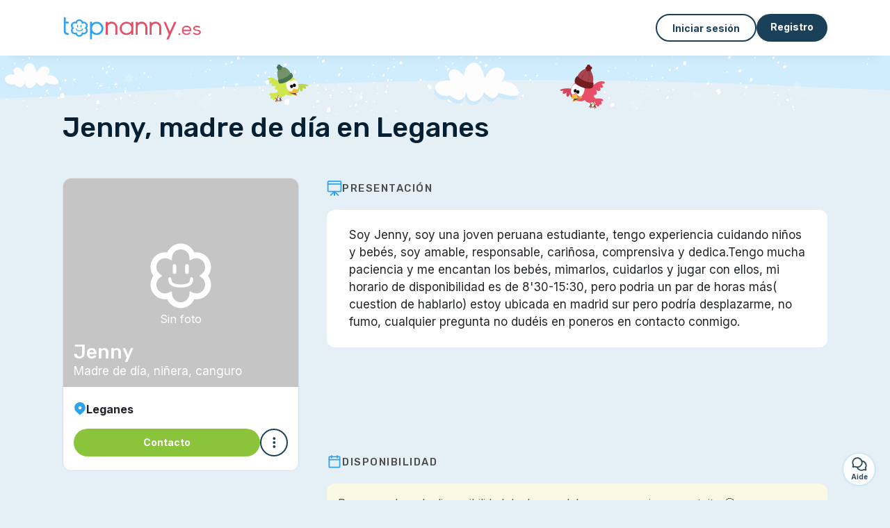

--- FILE ---
content_type: text/html; charset=utf-8
request_url: https://topnanny.es/madre-dia-en-leganes-77
body_size: 11021
content:
<!DOCTYPE html><html lang="es"><head><meta charset="utf-8" content="text/html" http-equiv="Content-Type" /><meta content="width=device-width, initial-scale=1.0, maximum-scale=1.0, minimal-ui" name="viewport" /><base href="https://topnanny.es/" /><meta content="es-es" http-equiv="content-language" /><meta content="noindex" name="robots" /><title>Jenny, madre de día en Leganes  está en Topnanny</title><meta content="Jenny, madre de día en Leganes   ►►► Soy Jenny, soy una joven peruana estudiante, tengo experiencia cuidando niños y bebés, soy amable, responsable, cariñosa, comprensiva y dedica.Tengo..." name="description" /><meta content="anuncio, madre día, leganes, 28910" name="keywords" /><link href="https://fonts.gstatic.com" rel="preconnect" /><link href="https://www.google.com" rel="preconnect" /><link href="https://jnn-pa.googleapis.com" rel="preconnect" /><link href="https://widget.getgist.com" rel="preconnect" /><link href="https://cdn.getgist.com" rel="preconnect" /><link href="https://gist-widget.b-cdn.net" rel="preconnect" /><script>window.currentLocale = 'es';
window.userLogged = 'false' === 'true';
window.isNounouTop = false;
window.uppy_locale = "es_ES";</script><script>// <!-- MANDATORY: BEGIN IAB STUB -->
!function(){var e=function(){var e,t="__tcfapiLocator",a=[],n=window;for(;n;){try{if(n.frames[t]){e=n;break}}catch(e){}if(n===window.top)break;n=n.parent}e||(!function e(){var a=n.document,r=!!n.frames[t];if(!r)if(a.body){var s=a.createElement("iframe");s.style.cssText="display:none",s.name=t,a.body.appendChild(s)}else setTimeout(e,5);return!r}(),n.__tcfapi=function(){for(var e,t=arguments.length,n=new Array(t),r=0;r<t;r++)n[r]=arguments[r];if(!n.length)return a;if("setGdprApplies"===n[0])n.length>3&&2===parseInt(n[1],10)&&"boolean"==typeof n[3]&&(e=n[3],"function"==typeof n[2]&&n[2]("set",!0));else if("ping"===n[0]){var s={gdprApplies:e,cmpLoaded:!1,cmpStatus:"stub"};"function"==typeof n[2]&&n[2](s)}else a.push(n)},n.addEventListener("message",(function(e){var t="string"==typeof e.data,a={};try{a=t?JSON.parse(e.data):e.data}catch(e){}var n=a.__tcfapiCall;n&&window.__tcfapi(n.command,n.version,(function(a,r){var s={__tcfapiReturn:{returnValue:a,success:r,callId:n.callId}};t&&(s=JSON.stringify(s)),e&&e.source&&e.source.postMessage&&e.source.postMessage(s,"*")}),n.parameter)}),!1))};"undefined"!=typeof module?module.exports=e:e()}();

// <!-- MANDATORY: END IAB STUB -->
// language problem should be fixed on 04/08/2025(bug on appconsent side, this date is the deploy date for the fix)
const configSFBXAppConsent = {
  appKey: "63ef0f87-f9cc-4eb2-820b-5a24ea7cd67c",
  language: "es",
}</script><script src="https://cdn.appconsent.io/tcf2-clear/current/core.bundle.js" defer="defer" async="async"></script><script>window.dataLayer = window.dataLayer || [];
if (typeof gtag === 'function') {
  window.isGtagInitBeforeAppConsent = true
} else {
  function gtag() {
    dataLayer.push(arguments);
  }
}

(window.adsbygoogle = window.adsbygoogle || []).pauseAdRequests = 1;</script><script>// remove old cookie consent if exists
if (document.cookie.indexOf('_cookie_consent') !== -1) {
  document.cookie = '_cookie_consent=; expires=Thu, 01 Jan 1970 00:00:00 GMT; path=/; domain=' + window.location.hostname;
}</script><script>(
    function(w,d,s,l,i){
      w[l]=w[l]||[];
      w[l].push({'gtm.start': new Date().getTime(),event:'gtm.js'});
      var f=d.getElementsByTagName(s)[0], j= d.createElement(s), dl = l != 'dataLayer' ? '&l=' + l : '';
      j.async= true; j.src= 'https://www.googletagmanager.com/gtm.js?id='+i+dl;
      f.parentNode.insertBefore(j,f);
    }
)(window,document,'script','dataLayer','GTM-TFKCKD2T');</script><script>window.brandCountry = "ES"
window.brandName = "topnanny.es"
window.locale = "es"</script><meta content="Jenny, madre de día en Leganes  está en Topnanny" property="og:title" /><meta content="article" property="og:type" /><meta content="https://topnanny.es/madre-dia-en-leganes-77" property="og:url" /><meta content="https://topnanny.es/assets/avatars/default-avatar-woman-square-f55e55fe36ffdf7697af59d9890bf0e75670d96d4b4d785189012b33dd771549.svg" property="og:image" /><meta content="600" property="og:image:width" /><meta content="600" property="og:image:height" /><meta content="topnanny.es" property="og:site_name" /><meta content="Jenny, madre de día en Leganes   ►►► Soy Jenny, soy una joven peruana estudiante, tengo experiencia cuidando niños y bebés, soy amable, responsable, cariñosa, comprensiva y dedica.Tengo..." property="og:description" /><meta content="summary_large_image" name="twitter:card" /><meta content="@topnanny_1" name="twitter:site" /><meta content="Jenny, madre de día en Leganes  está en Topnanny" name="twitter:title" /><meta content="Jenny, madre de día en Leganes   ►►► Soy Jenny, soy una joven peruana estudiante, tengo experiencia cuidando niños y bebés, soy amable, responsable, cariñosa, comprensiva y dedica.Tengo..." name="twitter:description" /><meta content="https://topnanny.es/assets/marketplace/fbpost/fbpost-website-topnanny-winter-382cee22c52b5b3b17457f4140ca5c91d9af17d235dbefd43822da313ca26020.png" name="twitter:image:src" /><meta content="nositelinkssearchbox" name="google" /><meta content="#FFF" name="theme-color" /><meta content="yes" name="mobile-web-app-capable" /><meta content="Topnanny.es" name="apple-mobile-web-app-title" /><meta content="yes" name="apple-mobile-web-app-capable" /><meta content="default" name="apple-mobile-web-app-status-bar-style" /><meta content="#2DA3ED" name="msapplication-navbutton-color" /><meta content="#2DA3ED" name="msapplication-TileColor" /><meta content="mstile-150x150.png" name="msapplication-TileImage" /><meta content="browserconfig.xml" name="msapplication-config" /><meta content="Topnanny.es" name="application-name" /><meta content="Topnanny.es ¡te facilita la vida!" name="msapplication-tooltip" /><meta content="/app" name="msapplication-starturl" /><meta content="no" name="msapplication-tap-highlight" /><meta content="yes" name="full-screen" /><meta content="application" name="browsermode" /><meta content="enable/disable" name="nightmode" /><meta content="fitscreen/standard" name="layoutmode" /><meta content="force" name="imagemode" /><meta content="portrait" name="screen-orientation" /><link href="/favicon-16x16.png" rel="icon" sizes="16x16" type="image/png" /><link href="/favicon-32x32.png" rel="icon" sizes="32x32" type="image/png" /><link href="/favicon-48x48.png" rel="icon" sizes="48x48" type="image/png" /><link href="/favicon-96x96.png" rel="icon" sizes="96x96" type="image/png" /><link color="#2DA3ED" href="/safari-pinned-tab.svg" rel="mask-icon" /><link href="/apple-touch-icon.png" rel="apple-touch-icon" sizes="180x180" /><link href="/icon-192x192.png" rel="icon" sizes="192x192" type="image/png" /><link href="/favicon.svg" rel="icon" type="image/svg+xml" /><link href="/favicon.ico" rel="icon" type="image/x-icon" /><link crossorigin="use-credentials" href="/manifest.v3.json" rel="manifest" /><link as="style" href="https://fonts.googleapis.com/css2?family=Inter:wght@400;500;700&amp;&amp;family=Rubik:wght@300;500&amp;display=swap" onload="this.onload=null;this.rel=&#39;stylesheet&#39;" rel="preload" /><noscript><link href="https://fonts.googleapis.com/css2?family=Inter:wght@400;500;700&amp;&amp;family=Rubik:wght@300;500&amp;display=swap" rel="stylesheet" /></noscript><meta content="false" name="turbo-prefetch" /><script src="/packs/js/runtime-687ece409032d05a86ed.js" data-turbo-track="reload"></script>
<script src="/packs/js/1230-b194c749c99c9d1bcfd1.js" data-turbo-track="reload"></script>
<script src="/packs/js/2232-af02e446e98037e690a2.js" data-turbo-track="reload"></script>
<script src="/packs/js/3927-75e1397e1f59316ed5d9.js" data-turbo-track="reload"></script>
<script src="/packs/js/2492-f50165b2c000caa2350d.js" data-turbo-track="reload"></script>
<script src="/packs/js/8972-9804b9335eb44c28c682.js" data-turbo-track="reload"></script>
<script src="/packs/js/3368-71918cb0889757925053.js" data-turbo-track="reload"></script>
<script src="/packs/js/9009-b12564c05b8226f6e25a.js" data-turbo-track="reload"></script>
<script src="/packs/js/5130-2f018b8090bf07c93639.js" data-turbo-track="reload"></script>
<script src="/packs/js/application-9112751db35ec8eb9c03.js" data-turbo-track="reload"></script><link rel="stylesheet" href="/assets/application-b184124bf07006658e9696e4aa60de81e21e4340d8dfbf6f422bffab3afcc6ff.css" media="all" data-turbo-track="reload" defer="defer" /><script src="/assets/application-eab9672bf823728097cddeaceb4e0010718533326ec17730430630e8566e02f3.js" data-turbo-track="reload"></script><meta name="csrf-param" content="authenticity_token" />
<meta name="csrf-token" content="dwFlMQIUkTVZccYDoMg_3-g2W8muZEKbcWcAvv7tmFmNaWG4cimsUGs6lpBd7gi_yruPxR0XnnYunJF_rfi7cw" /></head><body class="app marketplace-service" itemscope="" itemtype="http://schema.org/SoftwareApplication"><meta content="Topnanny.es" itemprop="name" /><meta content="https://topnanny.es" itemprop="url" /><meta content="Web, Android, IOS" itemprop="operatingSystem" /><meta content="UtilitiesApplication" itemprop="applicationCategory" /><meta content="https://topnanny.es/app/install" itemprop="installUrl" /><span itemprop="aggregateRating" itemscope="" itemtype="http://schema.org/AggregateRating"><meta content="4.8" itemprop="ratingValue" /><meta content="485" itemprop="ratingCount" /><meta content="5" itemprop="bestRating" /><meta content="1" itemprop="worstRating" /></span>  <!-- Google Tag Manager (noscript) -->
  <noscript>
    <iframe src="https://www.googletagmanager.com/ns.html?id=GTM-TFKCKD2T" height="0" width="0" style="display:none;visibility:hidden"></iframe>
  </noscript>
  <!-- End Google Tag Manager (noscript) -->
<style>:root {
    --universe-color: #EA93A3;
}</style><script>window.vapidPublicKey = new Uint8Array([4, 22, 76, 93, 108, 202, 13, 110, 144, 10, 253, 145, 215, 60, 205, 172, 166, 58, 92, 108, 224, 135, 181, 120, 85, 206, 198, 116, 205, 116, 102, 102, 170, 118, 238, 137, 148, 165, 231, 71, 101, 221, 196, 203, 87, 223, 122, 192, 51, 10, 222, 30, 255, 78, 95, 142, 222, 253, 30, 221, 97, 170, 114, 179, 252])</script><link rel="stylesheet" href="https://cdnjs.cloudflare.com/ajax/libs/leaflet/1.9.4/leaflet.css" /><link rel="stylesheet" href="https://maps.locationiq.com/v2/libs/leaflet-geocoder/1.9.6/leaflet-geocoder-locationiq.min.css" /><link rel="stylesheet" href="https://cdnjs.cloudflare.com/ajax/libs/leaflet.markercluster/1.4.1/MarkerCluster.css" /><link rel="stylesheet" href="https://cdnjs.cloudflare.com/ajax/libs/leaflet.markercluster/1.4.1/MarkerCluster.Default.css" /><script src="https://cdnjs.cloudflare.com/ajax/libs/leaflet/1.9.4/leaflet.js"></script><script src="https://maps.locationiq.com/v2/libs/leaflet-geocoder/1.9.6/leaflet-geocoder-locationiq.min.js"></script><script src="https://tiles.unwiredmaps.com/js/leaflet-unwired.js"></script><script src="https://cdnjs.cloudflare.com/ajax/libs/leaflet.markercluster/1.4.1/leaflet.markercluster.js"></script><div id="full-page-dimmer-loading"><div class="spinner-border text-primary"></div></div><main role="main"><div class="page--visitor-menu" id="page"><div class="visitor-top-menu"><div class="visitor-top-menu__content container-xl"><a data-turbo="false" class="logo" aria-label="Volver a la página de inicio" href="/"><img alt="Logo Topnanny.es original" src="/assets/brands/logos-original/topnanny.es-9a1bbb7daf6f185b6a17b58e767844deba0592197193d65629606d0f9a6f87d9.svg" /></a><div class="computer-only"></div><a class="btn-menu display-content" data-title="" data-body="<div class=&quot;more-menu-popover mb-5&quot;><a class=&quot;item&quot; href=&quot;/accounts/sign_in&quot;><svg  class='icon icon_log_in icon--24 ' ><use href='/assets/icons/24/log_in-5ed914cf04962ace565b5feacb230039447ac763a26ed8bbb1413d895d735224.svg#icon_log_in'></svg><span>Iniciar sesión</span></a><a class=&quot;item pre-registration remote_modal_link&quot; data-turbo-frame=&quot;remote_modal&quot; data-turbo=&quot;true&quot; rel=&quot;nofollow&quot; href=&quot;/signup_flow&quot;><svg  class='icon icon_signpost icon--24 ' ><use href='/assets/icons/24/signpost-0d067be97f454577a0f0629f3415f311d429ae373d13ae9e7c5b671096459b98.svg#icon_signpost'></svg><span>Registro gratuito</span></a></div><p class=&quot;text-center&quot;><img width=&quot;120&quot; src=&quot;/assets/illustrations/girl-success-3b5c1d891457cf1a639e8446f7193288c1810267406ee4126c24dcdcff962d51.svg&quot; /></p>" data-container="false" data-position-canvas="auto" data-position-popup="auto" data-mobile-display="popover" data-computer-display="popover" href="javascript:;"><svg  class='icon icon_menu icon--16 ' ><use href='/assets/icons/16/menu-ed0cad8a519aacef194bf3ee29ed0a85c795116953944e629c9af0c34a9a17d3.svg#icon_menu'></svg> Menú</a><a class="btn btn--secondary ms-auto" href="/accounts/sign_in">Iniciar sesión</a><a class="btn btn--primary pre-registration remote_modal_link" data-turbo-frame="remote_modal" data-turbo="true" rel="nofollow" href="/signup_flow?init_signup%5Baction%5D=show&amp;init_signup%5Bcontroller%5D=marketplace%2Fslugs&amp;init_signup%5Bid%5D=madre-dia-en-leganes-77&amp;init_signup%5Buniverse%5D=child_marketplace">Registro</a></div></div><script>document.addEventListener('click', function (event) {
  if (event.target.matches('.pre-registration')) {
    Tracking.trackGA('preRegistrationFormView', {'connectedUser': "false"});
  }
});</script><noscript><div id="javascript-disabled"><p class="small">Javascript está desactivado en tu ordenador, Topnanny.es no funcionará correctamente. Sigue estas instrucciones para solucionar el problema:</p><p class="text-center small"><a class="btn btn--primary" target="_blank" href="http://www.enable-javascript.com/fr/">Guía para activar Javascript</a></p><p class="small">Si no puedes resolver el problema, envíanos un correo electrónico a ines@topnanny.es:)</p></div></noscript><div id="css-disabled"><p class="small">La configuración gráfica del sitio no se ha cargado correctamente en tu dispositivo (problema CSS). Topnanny.es no funcionará correctamente.</p><p class="small">Por favor, contáctanos por correo electrónico a ines@topnanny.es o &lt;a class=&quot;ask-support-action dotted&quot; href=&quot;#&quot;&gt;a través del chat del sitio&lt;/a&gt; para informarnos de este problema.</p></div><div id="page-content"><div id="page-subcontent"><div class="background-season winter"></div><div class="container-lg"><h1 class="mt-0 mb-4 text-center text-lg-start">Jenny, madre de día en Leganes  </h1><article class="listing-profile row justify-content-center mt-6" data-controller="marketplace--profile"><div class="col-md-12 col-lg-8 order-2 mt-5 mt-md-0"><section class="section--marketplace-listing-accordion listing-profile__collapse-preview first"><div class="accordion listing-profile__accordion"><h2 class="accordion-header listing-profile__section-title"><button class="collapsed accordion-button" data-bs-target="listing-presentation" data-marketplace--profile-target="collapseButton"><svg  class='icon icon_presentation icon--24 ' ><use href='/assets/icons/24/presentation-5c6e8fdc595d4d53ccb35fb8cddf96b375b77aeec3c9fe0f5a7336d858ee31da.svg#icon_presentation'></svg>Presentación</button></h2></div><div class="collapse show" id="listing-presentation"><div class="mb-4"><div class="listing-info__section"><div class="listing-info__presentation" id="presentation"><div class="listing__segment"><div itemscope="" itemtype="http://schema.org/ChildCare"><meta content="Jenny, madre de día en Leganes " itemprop="name" /><span itemprop="location" itemscope="" itemtype="http://schema.org/Place"><meta itemprop="geo" itemscope="" itemtype="http://schema.org/GeoCoordinates"><meta content="40.3323" itemprop="latitude" /><meta content="-3.76545" itemprop="longitude" /></meta></span><span itemprop="address" itemscope="" itemtype="http://schema.org/PostalAddress"><span content="Leganes" itemprop="addressLocality"></span><span content="28910" itemprop="postalCode"></span><meta content="Calle de Butarque" itemprop="streetAddress" /></span><span content="https://topnanny.es/madre-dia-en-leganes-77" itemprop="url"></span><span itemprop="description"><p>Soy Jenny, soy una joven peruana estudiante, tengo experiencia cuidando niños y bebés, soy amable, responsable, cariñosa, comprensiva y dedica.Tengo mucha paciencia y me encantan los bebés, mimarlos, cuidarlos y jugar con ellos, mi horario de disponibilidad es de 8'30-15:30, pero podria un par de horas más( cuestion de hablarlo) estoy ubicada en madrid sur pero podría desplazarme, no fumo, cualquier pregunta no dudéis en poneros en contacto conmigo.
</p></span></div></div></div></div></div></div></section><ins class="r89-ad r89-desktop-leaderboard-btf" data-adunit="r89-desktop-leaderboard-btf"></ins><section class="section--marketplace-listing-accordion"><div class="accordion listing-profile__accordion"><h2 class="accordion-header listing-profile__section-title"><button class="collapsed accordion-button" data-bs-target="schedule-availability" data-marketplace--profile-target="collapseButton"><svg  class='icon icon_calendar icon--24 ' ><use href='/assets/icons/24/calendar-fadba88902d4037f1bb53c7e3532817b3df5f8b20131e7699ad13be0ca470267.svg#icon_calendar'></svg>Disponibilidad</button></h2></div><div class="collapse show" id="schedule-availability"><div class="mb-4"><div class="alert alert-warning">Para acceder a la disponibilidad de Jenny, debes ser usuario, es gratuito <span>😀</span><div class="d-flex mt-3"><a class="btn btn--primary remote_modal_link" data-turbo-frame="remote_modal" data-turbo="true" data-turbo-disable-with="<span class='spinner-border spinner-border-sm' role='status'></span>&nbsp;&nbsp;En curso…" rel="nofollow" href="/signup_flow">Me registro</a></div></div></div></div></section><section class="section--marketplace-listing-accordion"><div class="accordion listing-profile__accordion"><h2 class="accordion-header listing-profile__section-title"><button class="collapsed accordion-button" data-bs-target="rates" data-marketplace--profile-target="collapseButton"><svg  class='icon icon_euro icon--24 ' ><use href='/assets/icons/24/euro-a4ba4b91caa42a2cf00556841fb0a282182a19887c8129644fbb4bf01757b26a.svg#icon_euro'></svg>Tarifas</button></h2></div><div class="collapse show" id="rates"><div class="mb-4"><div class="listing__segment"><div class="mb-2"><div class="d-flex align-items-sm-center flex-column flex-sm-row gap-2"><div>Cuidado ocasional de niños: </div><div class="tag tag--medium tag--light-grey">5,00 €<div class="font--xs-light ms-1" style="font-weight: initial;">/ neto a la hora</div></div></div></div><div class="mb-2"><div class="d-flex align-items-sm-center flex-column flex-sm-row gap-2"><div>Madre de día: </div><div class="tag tag--medium tag--light-grey">7,00 €<div class="font--xs-light ms-1" style="font-weight: initial;">/ neto a la hora</div></div></div></div></div></div></div></section><section class="section--marketplace-listing-accordion"><div class="accordion listing-profile__accordion"><h2 class="accordion-header listing-profile__section-title"><button class="collapsed accordion-button" data-bs-target="mini-cv" data-marketplace--profile-target="collapseButton"><svg  class='icon icon_id_card icon--24 ' ><use href='/assets/icons/24/id_card-46cb9106543c61bda65e9a43c0940751dcf6596a0d0605e90165decc762782dd.svg#icon_id_card'></svg>Mini Curriculum Vitae</button></h2></div><div class="collapse show" id="mini-cv"><div class="mb-4"><section class="listing-info__section"><div class="listing__segment"><div class="listing-info__mini-cv-line"><div class="listing-info__mini-cv-line-title"><span>🧸</span>Servicios propuestos</div><div class="cv-tag">Cuidado de niños</div><div class="cv-tag">Cuidados a tiempo parcial / después del colegio</div><div class="cv-tag">Niñera a domicilio</div><div class="cv-tag">Madre de día</div></div><div class="listing-info__mini-cv-line"><div class="listing-info__mini-cv-line-title"><span>🏆</span>Experiencia</div><div class="cv-tag">Experiencia profesional, 1 a 2 años.</div></div><div class="listing-info__mini-cv-line"><div class="listing-info__mini-cv-line-title"><span>👶</span>Ya he cuidado niños de </div><div class="cv-tag"><img src="/assets/marketplace/age_icons/0_6-2ecf12a41fd8980e2867da10024540b6c59ffb8602af2287bcfbd09e11ccb8b3.svg" />menos de 6 meses</div><div class="cv-tag"><img src="/assets/marketplace/age_icons/6_12-48f0f7ec5941ac3f6b2ce654fa3d3669d7bbc03976590f816333846d397b0481.svg" />6 meses a 1 año</div><div class="cv-tag"><img src="/assets/marketplace/age_icons/12_36-809c047cd7997efa938166c10549d3c91d32095463824cd85d8c4963c1aa8d74.svg" />1 a 3 años</div><div class="cv-tag"><img src="/assets/marketplace/age_icons/36_72-8a9c9b92280e0c812f6e11960fa81ccce70df8dc552039dad5f89acf74ea701e.svg" />3 a 6 años</div><div class="cv-tag"><img src="/assets/marketplace/age_icons/72_x-48694162fa36e5bad89d8828c0d7722f53ac8932cc27d5e22b5d0533cecc22af.svg" />más de 6 años</div></div><div class="listing-info__mini-cv-line"><div class="listing-info__mini-cv-line-title"><span>🛟</span>Servicios adicionales</div><div class="cv-tag"><img src="/assets/marketplace/additional_services/schoolwork_help-e5ccaf564660ca782bd0e1c170b5805efb1ac7b6eb5b42ac24cda7abd1e5ab2f.svg" />Ayuda con los deberes</div><div class="cv-tag"><img src="/assets/marketplace/additional_services/cook-eacb6a03342c1ebb1e6c00a2d0a9fa0c068a6d9ea9557289ad8d37718f741eb4.svg" />Cocinar para los niños</div><div class="cv-tag"><img src="/assets/marketplace/additional_services/clean-1a818d99c82690fc6195244b5e3f6dc4d2ba36e31d68d189f2550ee1cbf46d1f.svg" />Ayuda con las tareas domésticas / planchado</div></div><div class="listing-info__mini-cv-line"><div class="listing-info__mini-cv-line-title"><span>⭐</span>Otro</div><div class="cv-tag">No fumador</div></div></div></section></div></div></section><ins class="r89-ad r89-desktop-leaderboard-btf" data-adunit="r89-desktop-leaderboard-btf"></ins><div id="verified-recommendations"></div><div class="computer-none mt-4"><div class="breadcrumb" itemscope="" itemtype="https://schema.org/BreadcrumbList"><span itemprop="itemListElement" itemscope="" itemtype="https://schema.org/ListItem"><meta content="1" itemprop="position" /><a itemprop="item" href="/candidatos/ninera"><span itemprop="name">Cuidado de niños</span></a></span> / <span itemprop="itemListElement" itemscope="" itemtype="https://schema.org/ListItem"><meta content="2" itemprop="position" /><a itemprop="item" href="/candidatos/ninera/leganes-28910"><span itemprop="name">Madre de día, niñera, canguro en leganes</span></a></span> / <span itemprop="itemListElement" itemscope="" itemtype="https://schema.org/ListItem"><meta content="3" itemprop="position" /><span itemprop="name">Jenny, madre de día en Leganes </span></span></div></div><div class="mt-6 mb-3"></div><script>Tracking.trackGA(
    'annonceView',
    {
      'annonceActive': "false",
      'pageType': 'service_page',
      'category': "child",
      'connectedUser': "false",
    }
);

removeParamsFromUrl('back');</script></div><div class="col-sm-7 col-md-6 col-lg-4 order-1"><div class="sticky-top sticky-top--under-menu"><div class="d-none"><div id="selection_link_item_2959287"></div><div id="distance_text_2959287"> </div></div><div class="search-result-item search-result-item--profile search-result-item--service"><div class="search-result-item__img-container no-image"><div class="search-result-item__selection autoupdate" data-selector-id="selection_link_item_2959287"></div><div class="search-result-item__admin font-xs autoupdate" data-selector-id="help_listing_admin_2959287"></div><div class="search-result-item__no-avatar"><svg  class='icon icon_cloud icon--24 ' ><use href='/assets/icons/24/cloud-16c2c7b74943b1a7c68e2f5cfc9de222b742e128bf50aa725d46267b2621dc26.svg#icon_cloud'></svg>Sin foto</div><div class="search-result-item__img-info"><div class="search-result-item__title">Jenny</div><span>Madre de día, niñera, canguro</span></div></div><div class="search-result-item__info"><div class="search-result-item__info-line"><svg  class='icon icon_location_pin icon--24 ' ><use href='/assets/icons/24/location_pin-332bac2966597a886338cf2e50e56a4596cbea62a3435be4495312f9508611fb.svg#icon_location_pin'></svg><div class="text">Leganes</div></div><div class="d-flex align-items-center justify-content-end mt-3 gap-3"><a class="btn btn--primary btn--validation w-100 display-content" data-modal-id="modalElement1" data-modal-refresh="true" data-modal-content="<div aria-labelledby=&quot;modalElement1_label&quot; class=&quot;modal modal--ajax modal--flash fade&quot; data-action=&quot;turbo:before-render@document->modal#hideBeforeRender&quot; data-bs-backdrop=&quot;true&quot; data-controller=&quot;modal&quot; data-modal-close-other-modals-value=&quot;0&quot; data-modal-on-close-value=&quot;&quot; data-modal-show-on-display-value=&quot;1&quot; data-turbo-temporary=&quot;&quot; id=&quot;modalElement1&quot; tabindex=&quot;-1&quot;><div class=&quot;modal-dialog modal-fullscreen-md-down&quot;><div class=&quot;modal-content modal__content modal__content--center&quot;><div class=&quot;modal-header modal__header&quot;><div aria-label=&quot;Close&quot; class=&quot;modal__close&quot; data-bs-dismiss=&quot;modal&quot; type=&quot;button&quot;><svg  class='icon icon_close icon--16 ' ><use href='/assets/icons/12/close-cd24ebf8836814003893ed26dd44115c3bcd880494159342ebbf38e95c6c1560.svg#icon_close'></svg></div></div><div class=&quot;modal-body remote_modal_body&quot; id=&quot;modalElement1_body&quot;><img class=&quot;modal__illustration&quot; draggable=&quot;false&quot; ondragstart=&quot;return false;&quot; src=&quot;/assets/illustrations/girl-notice-a3ef7c0ed0c7e17d29532f46b4a88dd083964a0c809bdcb2057593a6e081111d.svg&quot; /><div class=&quot;container-lg&quot;>¡Este anuncio está desactivado! No puedes contactar con esta persona:/ Prueba a buscar otros anuncios.</div></div><div aria-label=&quot;Close&quot; class=&quot;modal__actions-close&quot; data-bs-dismiss=&quot;modal&quot;><span>Cerrar</span></div></div></div></div>" data-title="" data-body="" data-container="false" data-position-canvas="auto" data-position-popup="auto" data-mobile-display="modal" data-computer-display="modal" href="javascript:;">Contacto</a><div aria-labelledby="share-this-modal-2959287_label" class="modal  fade" data-action="turbo:before-render@document->modal#hideBeforeRender" data-controller="modal" data-modal-close-other-modals-value="0" data-modal-on-close-value="" data-modal-show-on-display-value="0" id="share-this-modal-2959287" tabindex="-1"><div class="modal-dialog modal-fullscreen-md-down"><div class="modal-content modal__content "><div class="modal-header modal__header"><div class="modal-title" id="share-this-modal-2959287_label">Compartir este anuncio</div><div aria-label="Close" class="modal__close" data-bs-dismiss="modal" type="button"><svg  class='icon icon_close icon--16 ' ><use href='/assets/icons/12/close-cd24ebf8836814003893ed26dd44115c3bcd880494159342ebbf38e95c6c1560.svg#icon_close'></svg></div></div><div class="modal-body remote_modal_body" id="share-this-modal-2959287_body"><div class="container-lg"><div class="mb-3 text-center">¡Comparte este anuncio con tus amigos y familiares para llegar a más personas!</div><div class="sharethis-inline-share-buttons"></div><form class="simple_form mt-4" novalidate="novalidate" action="" accept-charset="UTF-8" method="post"><input type="hidden" name="authenticity_token" value="A9nJNO_n8Kh0GpwnQ9DvuJ4qO8icVIMAOZy4W5HJCg4SER8wYZtuTYWWi2fPNTGugGXR8S6GKiT7sS2i5E92Rg" autocomplete="off" /><div class="row mb-3 wrapper_input copy required _copy_invitation"><div class="col-sm row mx-0 align-items-center"><div class="input-group col"><input class="form-control copy required" value="https://topnanny.es/madre-dia-en-leganes-77" type="string" name="copy_invitation" id="copy_invitation" /><span class="input-group-text"><div class='copy-button' data-action-done-label='<span class="text-success">Copiado</span>'><span class="text-primary">Copiar</span></div></span></div></div></div></form></div></div><div aria-label="Close" class="modal__actions-close" data-bs-dismiss="modal"><span>Cerrar</span></div></div></div></div><div aria-labelledby="" class="offcanvas offcanvas-bottom share-offcanvas-2959287" id="" tabindex="-1"><div class="offcanvas-header"><div class="offcanvas__slider"><span class="slider-btn"></span></div><div class="offcanvas-title">Compartir este anuncio</div></div><div class="offcanvas-body small"><div class="mb-3 text-center">¡Comparte este anuncio con tus amigos y familiares para llegar a más personas!</div><div class="sharethis-inline-share-buttons"></div><form class="simple_form mt-4" novalidate="novalidate" action="" accept-charset="UTF-8" method="post"><input type="hidden" name="authenticity_token" value="A9nJNO_n8Kh0GpwnQ9DvuJ4qO8icVIMAOZy4W5HJCg4SER8wYZtuTYWWi2fPNTGugGXR8S6GKiT7sS2i5E92Rg" autocomplete="off" /><div class="row mb-3 wrapper_input copy required _copy_invitation"><div class="col-sm row mx-0 align-items-center"><div class="input-group col"><input class="form-control copy required" value="https://topnanny.es/madre-dia-en-leganes-77" type="string" name="copy_invitation" id="copy_invitation" /><span class="input-group-text"><div class='copy-button' data-action-done-label='<span class="text-success">Copiado</span>'><span class="text-primary">Copiar</span></div></span></div></div></div></form></div></div><a class="btn btn--secondary btn--icon flex-shrink-0 display-content" data-title="" data-body="<div class=&quot;popover-content__action&quot;><a class=&quot;share-button item&quot; data-id=&quot;2959287&quot;><svg  class='icon icon_share icon--16 ' ><use href='/assets/icons/16/share-47e3683f296fd544884a2d6ee01ecd2e2cb7ad09530241859f5d921898de8fff.svg#icon_share'></svg>Compartir</a><a rel=&quot;nofollow noreferrer&quot; class=&quot;item&quot; href=&quot;/marketplace/services/2959287/reports/new&quot;><svg  class='icon icon_bell_outline icon--16 ' ><use href='/assets/icons/16/bell_outline-46dc61ee45cc4c85300c7ec61a5208e813eb8d85e7c1c274535298a26b228f83.svg#icon_bell_outline'></svg>Reportar un problema</a></div>" data-container="false" data-position-canvas="auto" data-position-popup="auto" data-mobile-display="canvas" data-computer-display="popover" href="javascript:;"><svg  class='icon icon_see_more icon--16 ' ><use href='/assets/icons/16/see_more-44654e9b694e7c2a1c634cb7ed1afbae7eaa7a5f33dbaa71077da234636496c3.svg#icon_see_more'></svg></a></div></div></div><ins class="r89-ad r89-mobile-rectangle-mid" data-adunit="r89-mobile-rectangle-mid"></ins><ins class="r89-ad r89-desktop-rectangle-btf" data-adunit="r89-desktop-rectangle-btf"></ins></div></div></article><ins class="r89-ad r89-mobile-sticky-footer-profile" data-adunit="r89-mobile-sticky-footer-profile"></ins><script>document.addEventListener('turbo:load', () => {
  setTimeout(() => {
    r89.pushAdsCount = 1;
    r89.pushAds();
  }, 500)
});</script><section class="computer-only"><div class="breadcrumb" itemscope="" itemtype="https://schema.org/BreadcrumbList"><span itemprop="itemListElement" itemscope="" itemtype="https://schema.org/ListItem"><meta content="1" itemprop="position" /><a itemprop="item" href="/candidatos/ninera"><span itemprop="name">Cuidado de niños</span></a></span> / <span itemprop="itemListElement" itemscope="" itemtype="https://schema.org/ListItem"><meta content="2" itemprop="position" /><a itemprop="item" href="/candidatos/ninera/leganes-28910"><span itemprop="name">Madre de día, niñera, canguro en leganes</span></a></span> / <span itemprop="itemListElement" itemscope="" itemtype="https://schema.org/ListItem"><meta content="3" itemprop="position" /><span itemprop="name">Jenny, madre de día en Leganes </span></span></div></section></div></div></div><footer><div class="footer__top"><svg preserveAspectRatio="none" role="img" viewBox="0 0 1200 40"><path d="M 1200 0 C 600 0 600 40 0 40 L 1200 40"></path></svg></div><div class="footer__content"><div class="container-xl align-items-center"><div class="logo-content"><a href="/"><img alt="Logo Topnanny.es original" src="/assets/brands/logos-original/topnanny.es-9a1bbb7daf6f185b6a17b58e767844deba0592197193d65629606d0f9a6f87d9.svg" /></a></div><div class="links"><div class="item"><span class="link obf-link" data-url="/terms-of-use" data-controller="clickable" data-action="click-&gt;clickable#navigate" data-turbo-frame="_top" data-turbo-method="get" style="cursor: pointer;">Términos y condiciones</span></div><div class="item"><span class="link obf-link" data-url="/privacy-policy" data-controller="clickable" data-action="click-&gt;clickable#navigate" data-turbo-frame="_top" data-turbo-method="get" style="cursor: pointer;">Privacidad</span></div><div class="item"><span class="link obf-link" data-url="/legal-information" data-controller="clickable" data-action="click-&gt;clickable#navigate" data-turbo-frame="_top" data-turbo-method="get" style="cursor: pointer;">Condiciones legales</span></div><div class="item"><span class="link obf-link" data-controller="cookie-management">Gestión de cookies</span></div></div><div id="rating"><a class="main-link" aria-label="notas" href="https://topnanny.es/opiniones"></a><div class="content"><div class="notes"><svg  class='icon icon_star icon--16 ' ><use href='/assets/icons/16/star-e8f25c9d7974f62b9a930ddc8db5f4e4b41a5e13714d13a1fdc1ebf2d6174c5a.svg#icon_star'></svg><span class="average">4,8/5</span><span class="reviews-counter"> 485 <span>notas</span></span></div></div></div></div></div><div class="footer__copyright"><span class="footer__copyright-text">© Topnanny.es 2024/2029. Todos los derechos reservados</span></div></footer></div><ins class="r89-ad r89-mobile-sticky-footer" data-adunit="mobile-sticky-footer"></ins></main><div aria-labelledby="" class="offcanvas offcanvas-bottom" id="display-content-offcanvas-bottom" tabindex="-1"><div class="offcanvas-header"><div class="offcanvas__slider"><span class="slider-btn"></span></div><div class="offcanvas-title"></div></div><div class="offcanvas-body small"></div></div><div aria-labelledby="" class="offcanvas offcanvas-end" id="display-content-offcanvas-end" tabindex="-1"><div class="offcanvas-header"><svg  class='icon icon_close icon--12 offcanvas-close' ><use href='/assets/icons/12/close-cd24ebf8836814003893ed26dd44115c3bcd880494159342ebbf38e95c6c1560.svg#icon_close'></svg><div class="offcanvas-title"></div></div><div class="offcanvas-body small"></div></div><div id="modal-list"><turbo-frame id="remote_modal" target="_top"></turbo-frame><turbo-frame id="remote_modal_2" target="_top"></turbo-frame></div><script async="async" src="https://platform-api.sharethis.com/js/sharethis.js#property=664df8063a56e900196c14b1&amp;product=inline-share-buttons&amp;source=platform"></script><div class="ask-support-action bubble-fixed" id="support-launcher"><svg  class='icon icon_chat_outline icon--24 ' ><use href='/assets/icons/24/chat_outline-dbc3244367324a0663cd91f336ceee20b9c5bd797ceb8d45823a692545ba5cb1.svg#icon_chat_outline'></svg><div class="bubble-fixed__title">Aide</div><div class="gist-unread-indicator bubble-fixed__badge"><span class="counter"></span></div></div><div aria-labelledby="modal_support_action_label" class="modal  fade" data-action="turbo:before-render@document->modal#hideBeforeRender" data-controller="modal" data-modal-close-other-modals-value="0" data-modal-on-close-value="" data-modal-show-on-display-value="0" id="modal_support_action" tabindex="-1"><div class="modal-dialog modal-fullscreen-md-down"><div class="modal-content modal__content "><div class="modal-header modal__header"><div class="modal-title" id="modal_support_action_label">¿Necesitas ayuda?</div><div aria-label="Close" class="modal__close" data-bs-dismiss="modal" type="button"><svg  class='icon icon_close icon--16 ' ><use href='/assets/icons/12/close-cd24ebf8836814003893ed26dd44115c3bcd880494159342ebbf38e95c6c1560.svg#icon_close'></svg></div></div><div class="modal-body remote_modal_body" id="modal_support_action_body"><div class="container-lg"><h4>Contactar Soporte</h4><p>Puede contactarnos enviándonos un correo electrónico a la dirección <b>ines@topnanny.es</b>📨</p><p class="text-center mt-5"><a class="btn btn--primary btn--left-icon" target="_blank" href="mailto:ines@topnanny.es"><svg  class='icon icon_email icon--12 ' ><use href='/assets/icons/12/email-72d84f1585bf26d46cec00f0dad761c8ea7e86c80b71cede1fa13f6e717df4bc.svg#icon_email'></svg>ines@topnanny.es</a></p></div></div><div aria-label="Close" class="modal__actions-close" data-bs-dismiss="modal"><span>Cerrar</span></div></div></div></div><div id="turbo_stream_js"></div></body></html>

--- FILE ---
content_type: image/svg+xml
request_url: https://topnanny.es/assets/icons/24/cloud-16c2c7b74943b1a7c68e2f5cfc9de222b742e128bf50aa725d46267b2621dc26.svg
body_size: 1119
content:
<?xml version="1.0" encoding="utf-8"?>
<svg id="icon_cloud" viewBox="0 0 24 24" xmlns="http://www.w3.org/2000/svg">
  <path d="M 15.726 12.486 C 16.051 12.486 16.277 12.745 16.277 13.037 C 16.277 14.236 15.791 15.078 14.852 15.532 C 13.944 15.986 12.778 16.05 11.968 16.05 C 11.19 16.05 10.023 15.986 9.116 15.532 C 8.176 15.078 7.69 14.236 7.69 13.037 C 7.69 12.745 7.917 12.486 8.241 12.486 C 8.533 12.486 8.76 12.745 8.76 13.037 C 8.76 14.236 9.31 14.981 11.968 14.981 C 14.657 14.981 15.208 14.236 15.208 13.037 C 15.208 12.745 15.435 12.486 15.726 12.486 Z M 9.829 11.384 C 9.505 11.384 9.213 11.125 9.213 10.769 L 9.213 8.597 C 9.213 8.241 9.505 7.982 9.829 7.982 C 10.185 7.982 10.445 8.241 10.445 8.597 L 10.445 10.769 C 10.445 11.125 10.185 11.384 9.829 11.384 Z M 14.139 11.384 C 13.782 11.384 13.523 11.125 13.523 10.769 L 13.523 8.597 C 13.523 8.241 13.782 7.982 14.139 7.982 C 14.463 7.982 14.754 8.241 14.754 8.597 L 14.754 10.769 C 14.754 11.125 14.463 11.384 14.139 11.384 Z M 21.398 12 C 21.495 12.097 21.56 12.227 21.625 12.324 C 22.143 13.134 22.435 14.074 22.435 15.046 C 22.435 17.834 20.167 20.134 17.38 20.134 C 17.121 20.134 16.894 20.102 16.634 20.069 C 16.245 20.977 15.629 21.722 14.819 22.273 C 13.977 22.856 13.005 23.148 11.968 23.148 C 10.963 23.148 9.991 22.856 9.148 22.273 C 8.338 21.722 7.723 20.977 7.334 20.069 C 7.075 20.102 6.848 20.134 6.588 20.134 C 3.801 20.134 1.565 17.834 1.565 15.046 C 1.565 14.074 1.824 13.134 2.343 12.324 C 2.408 12.227 2.472 12.097 2.57 12 C 2.472 11.903 2.408 11.805 2.343 11.676 C 1.824 10.866 1.565 9.926 1.565 8.954 C 1.565 6.167 3.801 3.898 6.588 3.898 C 6.848 3.898 7.075 3.898 7.334 3.93 C 7.723 3.055 8.338 2.278 9.148 1.727 C 9.991 1.144 10.963 0.852 11.968 0.852 C 13.005 0.852 13.977 1.144 14.819 1.727 C 15.629 2.278 16.245 3.055 16.634 3.93 C 16.894 3.898 17.121 3.898 17.38 3.898 C 20.167 3.898 22.435 6.167 22.435 8.954 C 22.435 9.926 22.143 10.866 21.625 11.676 C 21.56 11.805 21.495 11.903 21.398 12 Z M 18.709 12.292 C 18.579 12.259 18.514 12.13 18.514 12 C 18.514 11.87 18.579 11.773 18.709 11.708 C 19.745 11.19 20.394 10.153 20.394 8.954 C 20.394 7.269 19.033 5.908 17.38 5.908 C 16.699 5.908 16.083 6.135 15.532 6.524 C 15.435 6.621 15.273 6.621 15.176 6.556 C 15.046 6.491 14.981 6.362 15.014 6.232 C 15.014 6.135 15.014 6.038 15.014 5.908 C 15.014 4.222 13.653 2.861 11.968 2.861 C 10.315 2.861 8.954 4.222 8.954 5.908 C 8.954 6.038 8.954 6.135 8.954 6.232 C 8.986 6.362 8.922 6.491 8.792 6.556 C 8.695 6.621 8.533 6.621 8.436 6.524 C 7.885 6.135 7.269 5.908 6.588 5.908 C 4.935 5.908 3.574 7.269 3.574 8.954 C 3.574 10.12 4.222 11.19 5.291 11.708 C 5.389 11.773 5.453 11.87 5.453 12 C 5.453 12.13 5.389 12.259 5.291 12.292 C 4.222 12.81 3.574 13.879 3.574 15.046 C 3.574 16.732 4.935 18.093 6.588 18.093 C 7.269 18.093 7.917 17.866 8.436 17.477 C 8.5 17.445 8.565 17.412 8.63 17.412 C 8.695 17.412 8.76 17.412 8.792 17.445 C 8.922 17.51 8.986 17.639 8.954 17.769 C 8.954 17.898 8.954 17.996 8.954 18.093 C 8.954 19.778 10.315 21.139 11.968 21.139 C 13.653 21.139 15.014 19.778 15.014 18.093 C 15.014 17.996 15.014 17.898 15.014 17.769 C 14.981 17.639 15.046 17.51 15.176 17.445 C 15.273 17.38 15.435 17.38 15.532 17.477 C 16.083 17.866 16.699 18.093 17.38 18.093 C 19.033 18.093 20.394 16.732 20.394 15.046 C 20.394 13.879 19.745 12.81 18.709 12.292 Z" fill="currentColor" style=""/>
</svg>

--- FILE ---
content_type: application/javascript
request_url: https://topnanny.es/packs/js/5130-2f018b8090bf07c93639.js
body_size: 4724
content:
!function(){try{var t="undefined"!=typeof window?window:"undefined"!=typeof global?global:"undefined"!=typeof globalThis?globalThis:"undefined"!=typeof self?self:{},e=(new t.Error).stack;e&&(t._sentryDebugIds=t._sentryDebugIds||{},t._sentryDebugIds[e]="2723feb5-8316-4843-b922-005875c978b7",t._sentryDebugIdIdentifier="sentry-dbid-2723feb5-8316-4843-b922-005875c978b7")}catch(t){}}();var _global="undefined"!==typeof window?window:"undefined"!==typeof global?global:"undefined"!==typeof globalThis?globalThis:"undefined"!==typeof self?self:{};_global.SENTRY_RELEASE={id:"baf96df6806f64f6275912ad30913f77e8a3a051"},(globalThis.webpackChunktop_webgroup=globalThis.webpackChunktop_webgroup||[]).push([[5130],{37705:(t,e,i)=>{i.d(e,{r:()=>l});var n=i(94023),s=i.n(n),o=i(57113),a=i(59325),r=i(95616);class c{constructor(t){this.el=t,this.sliderBtn=t.querySelector(".offcanvas__slider"),this.body=t.querySelector(".offcanvas-body"),this.touching=!1,this.isOpen=!1,this.isMoving=!1,this.dragDirection="",this.height=0,this.startTime=0,this.startX=0,this.startY=0,this.currX=0,this.currY=0,this.lastX=0,this.lastY=0,this.moveY=0,this.instance=s().getOrCreateInstance(this.el),this._onTouchStart=this._onTouchStart.bind(this),this._onTouchMove=this._onTouchMove.bind(this),this._onTouchEnd=this._onTouchEnd.bind(this),this._onTransitionEnd=this._onTransitionEnd.bind(this),this._rafUpdate=this._rafUpdate.bind(this),this._addEvents()}_addEvents(){this.el.addEventListener("touchstart",this._onTouchStart,{passive:!0}),this.el.addEventListener("touchmove",this._onTouchMove,{passive:!1}),this.el.addEventListener("touchend",this._onTouchEnd,{passive:!0})}destroy(){this.el.removeEventListener("touchstart",this._onTouchStart),this.el.removeEventListener("touchmove",this._onTouchMove),this.el.removeEventListener("touchend",this._onTouchEnd)}_onTouchStart(t){const e=this.body?this.body.scrollTop:0,i=this.sliderBtn&&this.sliderBtn.contains(t.target);if(!(e<=0||i))return;const n=t.touches[0];this.startTime=Date.now(),this.startY=n.pageY,this.startX=n.pageX,this.currX=0,this.currY=0,this.lastX=this.startX,this.lastY=this.startY,this.isOpen=this.el.classList.contains("show"),this.height=this.el.offsetHeight,this.el.classList.add("offcanvas--no-transition"),this.moveY=this.isOpen?0:-this.height,this.dragDirection="",this.touching=!0,this.isMoving=!0,requestAnimationFrame(this._rafUpdate)}_onTouchMove(t){if(!this.touching)return;const e=t.touches[0];this.currY=e.pageY,this.currX=e.pageX;const i=this.currY-this.startY,n=this.currX-this.startX;if(this.dragDirection||(this.dragDirection=Math.abs(i)>=Math.abs(n)?"vertical":"horizontal"),"horizontal"===this.dragDirection)return this.lastY=this.currY,void(this.lastX=this.currX);const s=this.currY-this.lastY,o=this.moveY+s;if(o<=0)return this.lastY=this.currY,void(this.lastX=this.currX);t.cancelable&&t.preventDefault(),this.moveY=Math.min(o,this.height),this.lastY=this.currY,this.lastX=this.currX}_onTouchEnd(){if(!this.touching)return;this.touching=!1,this.isMoving=!1;const t=this.currY-this.startY,e=Math.max(1,Date.now()-this.startTime),i=Math.abs(t)/e;this.el.classList.remove("offcanvas--no-transition");const n=this.height/2;this.isOpen?t>n||i>.3?(this._closeWithSnap(t),this.isOpen=!1):(this._snapOpen(),this.isOpen=!0):t>n?(this._snapOpen(),this.isOpen=!0):(this._closeWithSnap(t),this.isOpen=!1)}_rafUpdate(){this.isMoving&&(this.el.style.transform=`translateY(${this.moveY}px)`,this.el.style.webkitTransform=`translateY(${this.moveY}px)`,requestAnimationFrame(this._rafUpdate))}_resetTransform(){this.el.style.transform="",this.el.style.webkitTransform=""}_snapOpen(){this._resetTransform()}_closeWithSnap(t){(t>0||!this.isOpen)&&(this._resetTransform(),this.el.addEventListener("transitionend",this._onTransitionEnd,!1),this.instance.hide())}_onTransitionEnd(){this.body&&(this.body.scrollTop=0),this.el.removeEventListener("transitionend",this._onTransitionEnd,!1)}forceClose(){this._resetTransform(),this.el.classList.remove("offcanvas--no-transition");try{this.instance.hide()}catch(t){}this.body&&(this.body.scrollTop=0)}}const d={controllers:new WeakMap,initAll(){document.querySelectorAll(".offcanvas").forEach(t=>{if(!this.controllers.has(t)){const e=new c(t);this.controllers.set(t,e)}})}};document.addEventListener("turbo:load",async()=>{await(0,a.aH)(),d.initAll()}),document.addEventListener("turbo:before-cache",()=>{document.querySelectorAll(".offcanvas-backdrop").forEach(t=>t.remove())});class l{constructor(t,e,i="auto",n=""){this.title=t,this.body=e,this.customClass=n,this.position="auto"===i?"bottom":i,this.elementId=`display-content-offcanvas-${this.position}`,this.closeButtonClass="offcanvas-close",this._injectContent(),this.offCanvasElement=document.getElementById(this.elementId),this.offcanvas=s().getOrCreateInstance(this.offCanvasElement),d.initAll(),this._bindCloseHandlers()}_injectContent(){r(`#${this.elementId} .offcanvas-title`).html(this.title),r(`#${this.elementId} .offcanvas-body`).html(this.body),r(`#${this.elementId}`).addClass(`offcanvas-${this.position} ${this.customClass}`)}_bindCloseHandlers(){const t=this.offcanvas;r(document).on("click",`#${this.elementId} .${o.b.closeBtnClass}`,function(){t.hide()}),r("body").on("click",`.${this.closeButtonClass}`,function(){t.hide()})}show(){this.offcanvas.show()}}},57113:(t,e,i)=>{i.d(e,{b:()=>n});const n={closeBtnClass:"popup-link-close"}},57913:(t,e,i)=>{i.d(e,{D:()=>s,cleanDoubleWhiteSpace:()=>o,l:()=>n,removeParamsFromUrl:()=>a});const n=(0,i(29276).A)({xs:"320px",hdm:"385px",sm:"520px",md:"768px",lg:"992px",xl:"1200px",xxl:"1920px"});function s(t=11){let e=Math.random().toString(36).substr(2);for(;e.length<t;)e+=Math.random().toString(36).substr(2);return e.substr(0,t)}const o=function(t){return t.replace(/\s{2,}/gm," ").trim()},a=function(t){"string"===typeof t&&(t=[t]);const e=new URL(window.location.href);let i=!1;if(t.forEach(t=>{e.searchParams.has(t)&&(e.searchParams.delete(t),i=!0)}),!i)return;let n=e.origin+e.pathname;e.searchParams.toString()&&(n+="?"+e.searchParams.toString()),window.history.replaceState({},document.title,n)}},59325:(t,e,i)=>{i.d(e,{aH:()=>h,cH:()=>d,uz:()=>l,yy:()=>u});var n=i(73406),s=i.n(n),o=i(95685),a=i.n(o),r=i(43966),c=i.n(r);const d=t=>{const e=document.querySelector(t);if("undefined"===typeof e)return!1;const i=e.getBoundingClientRect();return i.top>=0&&i.left>=0&&i.right<=(window.innerWidth||document.documentElement.clientWidth)&&i.bottom<=(window.innerHeight||document.documentElement.clientHeight)},l=(t,e=!1)=>"undefined"===typeof t||(null===t||(!1===t||(!(!Array.isArray(t)||s()(t).length)||(!("object"!==typeof t||!a()(t))||(Number.isInteger(t)?e&&0===t:""===c()(t)))))),h=function(){return globalThis.scheduler?.yield?globalThis.scheduler.yield():new Promise(t=>{setTimeout(t,0)})},u=function(t){return new Promise(e=>setTimeout(e,t))}},65130:(t,e,i)=>{var n=i(37705),s=i(57913),o=i(77666),a=i(59325),r=i(95616);let c=!1;function d(){if("function"!==typeof document.getEventListeners)return;const t=document.getEventListeners(),e=[];for(const i in t){if(i.startsWith("turbo:")||i.startsWith("ajax:")||i.startsWith("show.")||i.startsWith("hide."))continue;const n=t[i];for(const t in n){const s=n[t];if("object"!==typeof s||s.selector)continue;const o=s.listener;o&&"function(e){_cfCommonFunctions.prototype.gtHandlerOfListener.apply(this,n&&n instanceof Array?n:[])}"===o.toString()&&(document.removeEventListener(i,o),e.push(i))}}e.length>0&&console.log(e.join(",")+" cleaned for gist")}function l(){r("#gist-app").hide()}function h(){const t=window.gistUnreadCount,e=r(".gist-unread-indicator"),i=r(".gist-unread-indicator .counter");t>0?(i.text(t),e.show(),e.find(".plural").toggle(t>1),e.find(".singular").toggle(1===t)):e.hide()}function u(){console.log("Gist Chat Ready !"),window.gist&&(c=!0,r("<div id='gist-enlarge-chat'></div>").appendTo("body"),r("#reset-gist-session").length>0&&window.gist.chat("shutdown"),m(),h(),function(){const t=r("#gist-infos");t.length>0&&t.data("email")&&t.data("id")&&window.gist.identify(t.data("id").toString(),{email:t.data("email"),user_id:t.data("id"),auto_connect:t.data("url"),website_url:t.data("url")})}(),(window.gistUnreadCount>0||"hidden"!==r(".gist-messenger-iframe").css("visibility"))&&(g(),"hidden"!==r(".gist-messenger-iframe").css("visibility")&&f()),r(".chat-availability-status.gist-available").show(),r(".chat-availability-status.gist-waiting").hide(),r(".chat-availability-status.gist-down").hide(),r("#gist-app").show(),setTimeout(function(){r("#gist-bot-launcher").length>0&&p(r("#gist-bot-launcher").data("gist-link"))},3e3))}function f(){window.gist.chat("showLauncher"),s.l.isMatching("md")&&r("#gist-enlarge-chat").show()}function m(){setTimeout(function(){window.gist.chat("hideLauncher")},1),r("#gist-enlarge-chat").hide()}function g(){s.l.isMatching("md")&&window.gist.chat("showLauncher")}function p(t){w=!0,location.hash=t,setTimeout(function(){w=!1},100)}document.arrive("#gist-enlarge-chat",{existing:!0},function(t){const e=r(t);let i={isOpen:!1};const n=function(){const t=i.isOpen?"R\xe9duire":"Agrandir";e.html(t)},s=function(){i=Object.assign({},i,{isOpen:!i.isOpen}),n(),e.toggleClass("opened",i.isOpen),r("#gist-app .gist-messenger-iframe").toggleClass("large-version",i.isOpen),r("#gist-app .gist-messenger-iframe").toggleClass("small-version",!i.isOpen)};e.off("click",s),e.on("click",s),n()}),document.arrive(".ask-support-action",{existing:!0},function(t){const e=r(t),i=function(t){if(s.l.isMatching("md",!0)){const t=r("#modal_support_action .modal-body").html();return new n.r("Besoin d'aide ?",t).show()}{const t=document.getElementById("modal_support_action"),e=Stimulus.getControllerForElementAndIdentifier(t,"modal");(0,o.nS)(),e.show()}};e.off("click",i),e.on("click",i)}),document.arrive(".ask-gist-action",{existing:!0},function(t){const e=r(t),i=function(t){return setTimeout(function(){(0,o.nS)(),g(),window.gist.chat("open"),f()},100),!1};e.off("click",i),e.on("click",i)}),document.addEventListener("turbo:load",async function(){await(0,a.aH)();const t=r(document);t.off("initGistChat"),t.on("initGistChat",l),t.off("gistChatReady"),t.on("gistChatReady",u),t.off("messenger:opened"),t.on("messenger:opened",f),t.off("messenger:closed"),t.on("messenger:closed",m),t.off("onGistUnreadCountChange"),t.on("onGistUnreadCountChange",h),clearTimeout(window.gistFullyLoadedTimeout),window.gistFullyLoadedTimeout=setTimeout(function(){c||(console.error("fail to load gist"),r(".chat-availability-status.gist-waiting").hide(),r(".chat-availability-status.gist-down").show())},window.delayToLoadGist+1e4)});let v=!1,w=!1;clearTimeout(window.gistLongTimeoutloaded),clearTimeout(window.gistTimeoutloaded),clearTimeout(window.gistLoadTimeout);document.addEventListener("turbo:frame-load",function(t){t.target&&t.target.dataset.turboAction&&(w=!0,setTimeout(function(){w=!1},100))}),i.g.preloadGist=function(t,e){v=!1,w=!1,d();const i="turbo:load",n="turbo:visit",s=function(){document.removeEventListener(i,s),document.addEventListener(n,o),v||(window.gistTimeoutloaded=setTimeout(function(){gist.setAppId(t),gist.trackPageView(),v=!0},e+500)),window.gistLongTimeoutloaded=setTimeout(function(){v||(gist.setAppId(t),gist.trackPageView(),v=!0)},e+3e3)},o=function(){w||(document.removeEventListener(n,o),v&&window.gist&&(window.gist.trackPageView("chatShutdown"),delete window.gist),v=!1)};window.gistLoadTimeout=setTimeout(function(){!function(t,e,i){const n=i.gist=i.gist||[];n.methods=["trackPageView","identify","track","setAppId"],n.factory=function(t){return function(){const e=Array.prototype.slice.call(arguments);return e.unshift(t),"function"===typeof n.push&&n.push(e),n}};for(const o of n.methods)n[o]=n.factory(o);const s=t.createElement("script");s.src="https://widget.getgist.com",s.async=!0;t.getElementsByTagName("head")[0].appendChild(s),s.addEventListener("load",function(t){},!1)}(document,0,window)},e),document.removeEventListener(i,s),document.addEventListener(i,s)},i.g.goBot=p,i.g.cleanGistEvent=d,i.g.openNewBot=function(t){window.gist.trigger("bot",t)}},77666:(t,e,i)=>{i.d(e,{AS:()=>r,Ir:()=>d,nS:()=>c,nU:()=>o,nq:()=>a});i(81208);var n=i(95616);document.addEventListener("show.bs.modal",t=>{n(".popover").hide()}),document.addEventListener("turbo:load",function(){document.addEventListener("click",function(t){const e=t.target.closest(".modal-tooltip-icon");if(e){const t=e.getAttribute("data-hint-content-id");n(`#${t}`).slideToggle()}})});const s=function(t){const e=function(t,e){for(;t&&t!==document;){if(t.matches(e))return t;t=t.parentNode}return null}(t.target,".modal");e&&r(e.id)};document.arrive(".modal .popup-link-close",function(t){t.removeEventListener("click",s),t.addEventListener("click",s)});const o=function(t,e,i=!0){const n=document.getElementById(e);if(n){if(i){const e=(new DOMParser).parseFromString(t,"text/html");n.querySelector(".modal-body").innerHTML=e.querySelector(".modal-body").innerHTML}try{Stimulus.getControllerForElementAndIdentifier(n,"modal").show()}catch(s){console.error(s)}}else{const e=document.getElementById("modal-list");e?e.insertAdjacentHTML("beforeend",t):console.error("L'\xe9l\xe9ment avec l'ID 'modal-list' est introuvable.")}},a=function(t){const e=document.getElementById(t);if(e){const t=document.body;e.remove(),t.style.removeProperty("overflow"),t.style.removeProperty("padding-right"),document.getElementsByClassName("modal-backdrop")[0]?.remove()}},r=function(t){const e=document.getElementById(t);if(e)try{const t=Stimulus.getControllerForElementAndIdentifier(e,"modal");t?.hide()}catch(i){console.error(i)}},c=function(){Stimulus.getControllersForIdentifier("modal").forEach(t=>{t.hide()})},d=function(t,e=""){const i=document.querySelector("turbo-frame#remote_modal"+e);i&&(i.src=t,i.reload())};document.arrive('a[data-turbo-frame="remote_modal_mobile"]',function(){const t=this;window.innerWidth<=767?t.setAttribute("data-turbo-frame","remote_modal"):t.setAttribute("data-turbo-frame","_top")})}}]);
//# sourceMappingURL=5130-2f018b8090bf07c93639.js.map

--- FILE ---
content_type: image/svg+xml
request_url: https://topnanny.es/assets/marketplace/additional_services/cook-eacb6a03342c1ebb1e6c00a2d0a9fa0c068a6d9ea9557289ad8d37718f741eb4.svg
body_size: 1277
content:
<svg width="16" height="17" viewBox="0 0 16 17" fill="none" xmlns="http://www.w3.org/2000/svg">
<g clip-path="url(#clip0_2317_22883)">
<path d="M2.34375 9.86914C1.56831 9.86914 0.9375 9.23833 0.9375 8.46289C0.9375 8.20427 1.14762 7.99414 1.40625 7.99414H2.8125L1.875 7.05664H1.40625C0.630813 7.05664 0 7.68745 0 8.46289C0 9.75517 1.05147 10.8066 2.34375 10.8066C2.60284 10.8066 2.8125 10.597 2.8125 10.3379C2.8125 10.0788 2.60284 9.86914 2.34375 9.86914Z" fill="#596C76"/>
<path d="M14.5938 7.05664H14.125L13.1875 7.99414H14.5938C14.8524 7.99414 15.0625 8.20427 15.0625 8.46289C15.0625 9.23833 14.4317 9.86914 13.6562 9.86914C13.3972 9.86914 13.1875 10.0788 13.1875 10.3379C13.1875 10.597 13.3972 10.8066 13.6562 10.8066C14.9485 10.8066 16 9.75517 16 8.46289C16 7.68742 15.3692 7.05664 14.5938 7.05664Z" fill="#465A61"/>
<path d="M9.875 6.11864C9.61591 6.11864 9.40625 5.90898 9.40625 5.64989C9.40625 5.3908 9.61591 5.18114 9.875 5.18114C10.0645 5.17977 10.4078 5.11705 10.5378 4.98705C10.6752 4.8497 10.7319 4.48764 10.7319 4.3242C10.7319 4.2363 10.7452 3.45398 11.2002 2.99805C11.6562 2.54258 12.4389 2.5293 12.5268 2.5293C12.7859 2.5293 12.9956 2.73895 12.9956 2.99805C12.9956 3.25667 12.7864 3.46633 12.5277 3.4668C12.3359 3.46864 11.9931 3.53133 11.8635 3.66089C11.7266 3.79823 11.6694 4.16077 11.6694 4.3242C11.6694 4.41211 11.6561 5.19442 11.2007 5.64989C10.7452 6.10536 9.96291 6.11864 9.875 6.11864Z" fill="#FFE6B3"/>
<path d="M12.6875 6.11864C12.4284 6.11864 12.2188 5.90898 12.2188 5.64989C12.2188 5.3908 12.4284 5.18114 12.6875 5.18114C12.877 5.17977 13.2203 5.11705 13.3503 4.98705C13.4877 4.8497 13.5444 4.48764 13.5444 4.3242C13.5444 4.2363 13.5577 3.45398 14.0127 2.99805C14.4687 2.54258 15.2514 2.5293 15.3393 2.5293C15.5984 2.5293 15.8081 2.73895 15.8081 2.99805C15.8081 3.25667 15.5989 3.46633 15.3402 3.4668C15.1484 3.46864 14.8056 3.53133 14.676 3.66089C14.5391 3.79823 14.4819 4.16077 14.4819 4.3242C14.4819 4.41211 14.4686 5.19442 14.0132 5.64989C13.5577 6.10536 12.7754 6.11864 12.6875 6.11864Z" fill="#FFE6B3"/>
<path d="M8 7.05664H1.875V14.1504C1.875 15.4427 2.92647 16.4941 4.21875 16.4941H8H11.7812C13.0735 16.4941 14.125 15.4427 14.125 14.1504V7.05664H8Z" fill="#DFE7F4"/>
<path d="M14.125 14.1504V7.05664H8V16.4941H11.7812C13.0735 16.4941 14.125 15.4426 14.125 14.1504Z" fill="#C7CFE1"/>
<path d="M8.9709 2.09292C8.76615 1.64411 8.40428 1.31964 7.98215 1.14429C7.5174 0.951261 6.97915 0.940011 6.48656 1.16648C5.5445 1.59626 5.12987 2.70729 5.56012 3.65126L5.75525 4.07754L7.97653 3.06236L9.16603 2.51873L8.9709 2.09292Z" fill="#596C76"/>
<path d="M7.98186 1.14429C7.51711 0.951261 6.97886 0.940011 6.48627 1.16648C6.4858 1.1667 6.48536 1.16695 6.48486 1.16717L7.45686 3.29976L7.97624 3.06239L9.16574 2.51876L8.97061 2.09292C8.76586 1.64411 8.40399 1.31964 7.98186 1.14429Z" fill="#465A61"/>
<path d="M13.0029 0.784193C12.8956 0.548599 12.6171 0.444318 12.382 0.552568L7.97794 2.54719L2.14922 5.20991C1.91363 5.31726 1.80982 5.59529 1.9176 5.83088C2.02591 6.06885 2.30685 6.1691 2.53857 6.06251L7.97491 3.57904L12.7713 1.40522C13.0069 1.29782 13.1108 1.01935 13.0029 0.784193Z" fill="#DFE7F4"/>
<path d="M12.3851 0.550614L7.9811 2.54524L7.2627 2.87343L7.65141 3.72627L7.9781 3.57702L12.7745 1.40321C13.0101 1.29586 13.1139 1.0174 13.0061 0.782239C12.8988 0.546646 12.6203 0.442364 12.3851 0.550614Z" fill="#C7CFE1"/>
</g>
<defs>
<clipPath id="clip0_2317_22883">
<rect width="16" height="16" fill="white" transform="translate(0 0.5)"/>
</clipPath>
</defs>
</svg>


--- FILE ---
content_type: application/javascript
request_url: https://topnanny.es/packs/js/3927-75e1397e1f59316ed5d9.js
body_size: 12267
content:
/*! For license information please see 3927-75e1397e1f59316ed5d9.js.LICENSE.txt */
!function(){try{var e="undefined"!=typeof window?window:"undefined"!=typeof global?global:"undefined"!=typeof globalThis?globalThis:"undefined"!=typeof self?self:{},t=(new e.Error).stack;t&&(e._sentryDebugIds=e._sentryDebugIds||{},e._sentryDebugIds[t]="7e02071f-dc42-46d6-8e33-962773f6140d",e._sentryDebugIdIdentifier="sentry-dbid-7e02071f-dc42-46d6-8e33-962773f6140d")}catch(e){}}();var _global="undefined"!==typeof window?window:"undefined"!==typeof global?global:"undefined"!==typeof globalThis?globalThis:"undefined"!==typeof self?self:{};_global.SENTRY_RELEASE={id:"baf96df6806f64f6275912ad30913f77e8a3a051"},(globalThis.webpackChunktop_webgroup=globalThis.webpackChunktop_webgroup||[]).push([[3927],{23927:function(e,t,n){e.exports=function(e,t){"use strict";const n=(e=>e&&"object"===typeof e&&"default"in e?e:{default:e})(t),i="popover",o=".popover-header",r=".popover-body",s={...n.default.Default,content:"",offset:[0,8],placement:"right",template:'<div class="popover" role="tooltip"><div class="popover-arrow"></div><h3 class="popover-header"></h3><div class="popover-body"></div></div>',trigger:"click"},a={...n.default.DefaultType,content:"(null|string|element|function)"};class l extends n.default{static get Default(){return s}static get DefaultType(){return a}static get NAME(){return i}_isWithContent(){return this._getTitle()||this._getContent()}_getContentForTemplate(){return{[o]:this._getTitle(),[r]:this._getContent()}}_getContent(){return this._resolvePossibleFunction(this._config.content)}static jQueryInterface(e){return this.each(function(){const t=l.getOrCreateInstance(this,e);if("string"===typeof e){if("undefined"===typeof t[e])throw new TypeError(`No method named "${e}"`);t[e]()}})}}return e.defineJQueryPlugin(l),l}(n(83391),n(89737))},39402:function(e,t,n){e.exports=function(e,t,n,i){"use strict";const o=e=>e&&"object"===typeof e&&"default"in e?e:{default:e},r=o(n),s=o(i),a="TemplateFactory",l={allowList:e.DefaultAllowlist,content:{},extraClass:"",html:!1,sanitize:!0,sanitizeFn:null,template:"<div></div>"},c={allowList:"object",content:"object",extraClass:"(string|function)",html:"boolean",sanitize:"boolean",sanitizeFn:"(null|function)",template:"string"},f={entry:"(string|element|function|null)",selector:"(string|element)"};class u extends s.default{constructor(e){super(),this._config=this._getConfig(e)}static get Default(){return l}static get DefaultType(){return c}static get NAME(){return a}getContent(){return Object.values(this._config.content).map(e=>this._resolvePossibleFunction(e)).filter(Boolean)}hasContent(){return this.getContent().length>0}changeContent(e){return this._checkContent(e),this._config.content={...this._config.content,...e},this}toHtml(){const e=document.createElement("div");e.innerHTML=this._maybeSanitize(this._config.template);for(const[i,o]of Object.entries(this._config.content))this._setContent(e,o,i);const t=e.children[0],n=this._resolvePossibleFunction(this._config.extraClass);return n&&t.classList.add(...n.split(" ")),t}_typeCheckConfig(e){super._typeCheckConfig(e),this._checkContent(e.content)}_checkContent(e){for(const[t,n]of Object.entries(e))super._typeCheckConfig({selector:t,entry:n},f)}_setContent(e,n,i){const o=r.default.findOne(i,e);o&&((n=this._resolvePossibleFunction(n))?t.isElement(n)?this._putElementInTemplate(t.getElement(n),o):this._config.html?o.innerHTML=this._maybeSanitize(n):o.textContent=n:o.remove())}_maybeSanitize(t){return this._config.sanitize?e.sanitizeHtml(t,this._config.allowList,this._config.sanitizeFn):t}_resolvePossibleFunction(e){return"function"===typeof e?e(this):e}_putElementInTemplate(e,t){if(this._config.html)return t.innerHTML="",void t.append(e);t.textContent=e.textContent}}return u}(n(68600),n(83391),n(1943),n(34645))},68600:function(e,t){!function(e){"use strict";const t=new Set(["background","cite","href","itemtype","longdesc","poster","src","xlink:href"]),n=/^(?:(?:https?|mailto|ftp|tel|file|sms):|[^#&/:?]*(?:[#/?]|$))/i,i=/^data:(?:image\/(?:bmp|gif|jpeg|jpg|png|tiff|webp)|video\/(?:mpeg|mp4|ogg|webm)|audio\/(?:mp3|oga|ogg|opus));base64,[\d+/a-z]+=*$/i,o=(e,o)=>{const r=e.nodeName.toLowerCase();return o.includes(r)?!t.has(r)||Boolean(n.test(e.nodeValue)||i.test(e.nodeValue)):o.filter(e=>e instanceof RegExp).some(e=>e.test(r))},r={"*":["class","dir","id","lang","role",/^aria-[\w-]*$/i],a:["target","href","title","rel"],area:[],b:[],br:[],col:[],code:[],div:[],em:[],hr:[],h1:[],h2:[],h3:[],h4:[],h5:[],h6:[],i:[],img:["src","srcset","alt","title","width","height"],li:[],ol:[],p:[],pre:[],s:[],small:[],span:[],sub:[],sup:[],strong:[],u:[],ul:[]};function s(e,t,n){if(!e.length)return e;if(n&&"function"===typeof n)return n(e);const i=(new window.DOMParser).parseFromString(e,"text/html"),r=[].concat(...i.body.querySelectorAll("*"));for(const s of r){const e=s.nodeName.toLowerCase();if(!Object.keys(t).includes(e)){s.remove();continue}const n=[].concat(...s.attributes),i=[].concat(t["*"]||[],t[e]||[]);for(const t of n)o(t,i)||s.removeAttribute(t.nodeName)}return i.body.innerHTML}e.DefaultAllowlist=r,e.sanitizeHtml=s,Object.defineProperties(e,{__esModule:{value:!0},[Symbol.toStringTag]:{value:"Module"}})}(t)},76966:(e,t,n)=>{"use strict";n.r(t),n.d(t,{afterMain:()=>x,afterRead:()=>y,afterWrite:()=>C,applyStyles:()=>L,arrow:()=>K,auto:()=>a,basePlacements:()=>l,beforeMain:()=>_,beforeRead:()=>v,beforeWrite:()=>O,bottom:()=>o,clippingParents:()=>u,computeStyles:()=>ne,createPopper:()=>Le,createPopperBase:()=>ke,createPopperLite:()=>Me,detectOverflow:()=>be,end:()=>f,eventListeners:()=>oe,flip:()=>ye,hide:()=>xe,left:()=>s,main:()=>w,modifierPhases:()=>E,offset:()=>Oe,placements:()=>g,popper:()=>d,popperGenerator:()=>De,popperOffsets:()=>Te,preventOverflow:()=>Ce,read:()=>b,reference:()=>h,right:()=>r,start:()=>c,top:()=>i,variationPlacements:()=>m,viewport:()=>p,write:()=>T});var i="top",o="bottom",r="right",s="left",a="auto",l=[i,o,r,s],c="start",f="end",u="clippingParents",p="viewport",d="popper",h="reference",m=l.reduce(function(e,t){return e.concat([t+"-"+c,t+"-"+f])},[]),g=[].concat(l,[a]).reduce(function(e,t){return e.concat([t,t+"-"+c,t+"-"+f])},[]),v="beforeRead",b="read",y="afterRead",_="beforeMain",w="main",x="afterMain",O="beforeWrite",T="write",C="afterWrite",E=[v,b,y,_,w,x,O,T,C];function A(e){return e?(e.nodeName||"").toLowerCase():null}function j(e){if(null==e)return window;if("[object Window]"!==e.toString()){var t=e.ownerDocument;return t&&t.defaultView||window}return e}function P(e){return e instanceof j(e).Element||e instanceof Element}function D(e){return e instanceof j(e).HTMLElement||e instanceof HTMLElement}function k(e){return"undefined"!==typeof ShadowRoot&&(e instanceof j(e).ShadowRoot||e instanceof ShadowRoot)}const L={name:"applyStyles",enabled:!0,phase:"write",fn:function(e){var t=e.state;Object.keys(t.elements).forEach(function(e){var n=t.styles[e]||{},i=t.attributes[e]||{},o=t.elements[e];D(o)&&A(o)&&(Object.assign(o.style,n),Object.keys(i).forEach(function(e){var t=i[e];!1===t?o.removeAttribute(e):o.setAttribute(e,!0===t?"":t)}))})},effect:function(e){var t=e.state,n={popper:{position:t.options.strategy,left:"0",top:"0",margin:"0"},arrow:{position:"absolute"},reference:{}};return Object.assign(t.elements.popper.style,n.popper),t.styles=n,t.elements.arrow&&Object.assign(t.elements.arrow.style,n.arrow),function(){Object.keys(t.elements).forEach(function(e){var i=t.elements[e],o=t.attributes[e]||{},r=Object.keys(t.styles.hasOwnProperty(e)?t.styles[e]:n[e]).reduce(function(e,t){return e[t]="",e},{});D(i)&&A(i)&&(Object.assign(i.style,r),Object.keys(o).forEach(function(e){i.removeAttribute(e)}))})}},requires:["computeStyles"]};function M(e){return e.split("-")[0]}var H=Math.max,S=Math.min,F=Math.round;function N(){var e=navigator.userAgentData;return null!=e&&e.brands?e.brands.map(function(e){return e.brand+"/"+e.version}).join(" "):navigator.userAgent}function W(){return!/^((?!chrome|android).)*safari/i.test(N())}function z(e,t,n){void 0===t&&(t=!1),void 0===n&&(n=!1);var i=e.getBoundingClientRect(),o=1,r=1;t&&D(e)&&(o=e.offsetWidth>0&&F(i.width)/e.offsetWidth||1,r=e.offsetHeight>0&&F(i.height)/e.offsetHeight||1);var s=(P(e)?j(e):window).visualViewport,a=!W()&&n,l=(i.left+(a&&s?s.offsetLeft:0))/o,c=(i.top+(a&&s?s.offsetTop:0))/r,f=i.width/o,u=i.height/r;return{width:f,height:u,top:c,right:l+f,bottom:c+u,left:l,x:l,y:c}}function R(e){var t=z(e),n=e.offsetWidth,i=e.offsetHeight;return Math.abs(t.width-n)<=1&&(n=t.width),Math.abs(t.height-i)<=1&&(i=t.height),{x:e.offsetLeft,y:e.offsetTop,width:n,height:i}}function B(e,t){var n=t.getRootNode&&t.getRootNode();if(e.contains(t))return!0;if(n&&k(n)){var i=t;do{if(i&&e.isSameNode(i))return!0;i=i.parentNode||i.host}while(i)}return!1}function I(e){return j(e).getComputedStyle(e)}function q(e){return["table","td","th"].indexOf(A(e))>=0}function V(e){return((P(e)?e.ownerDocument:e.document)||window.document).documentElement}function U(e){return"html"===A(e)?e:e.assignedSlot||e.parentNode||(k(e)?e.host:null)||V(e)}function $(e){return D(e)&&"fixed"!==I(e).position?e.offsetParent:null}function Q(e){for(var t=j(e),n=$(e);n&&q(n)&&"static"===I(n).position;)n=$(n);return n&&("html"===A(n)||"body"===A(n)&&"static"===I(n).position)?t:n||function(e){var t=/firefox/i.test(N());if(/Trident/i.test(N())&&D(e)&&"fixed"===I(e).position)return null;var n=U(e);for(k(n)&&(n=n.host);D(n)&&["html","body"].indexOf(A(n))<0;){var i=I(n);if("none"!==i.transform||"none"!==i.perspective||"paint"===i.contain||-1!==["transform","perspective"].indexOf(i.willChange)||t&&"filter"===i.willChange||t&&i.filter&&"none"!==i.filter)return n;n=n.parentNode}return null}(e)||t}function Y(e){return["top","bottom"].indexOf(e)>=0?"x":"y"}function G(e,t,n){return H(e,S(t,n))}function J(e){return Object.assign({},{top:0,right:0,bottom:0,left:0},e)}function X(e,t){return t.reduce(function(t,n){return t[n]=e,t},{})}const K={name:"arrow",enabled:!0,phase:"main",fn:function(e){var t,n=e.state,a=e.name,c=e.options,f=n.elements.arrow,u=n.modifiersData.popperOffsets,p=M(n.placement),d=Y(p),h=[s,r].indexOf(p)>=0?"height":"width";if(f&&u){var m=function(e,t){return J("number"!==typeof(e="function"===typeof e?e(Object.assign({},t.rects,{placement:t.placement})):e)?e:X(e,l))}(c.padding,n),g=R(f),v="y"===d?i:s,b="y"===d?o:r,y=n.rects.reference[h]+n.rects.reference[d]-u[d]-n.rects.popper[h],_=u[d]-n.rects.reference[d],w=Q(f),x=w?"y"===d?w.clientHeight||0:w.clientWidth||0:0,O=y/2-_/2,T=m[v],C=x-g[h]-m[b],E=x/2-g[h]/2+O,A=G(T,E,C),j=d;n.modifiersData[a]=((t={})[j]=A,t.centerOffset=A-E,t)}},effect:function(e){var t=e.state,n=e.options.element,i=void 0===n?"[data-popper-arrow]":n;null!=i&&("string"!==typeof i||(i=t.elements.popper.querySelector(i)))&&B(t.elements.popper,i)&&(t.elements.arrow=i)},requires:["popperOffsets"],requiresIfExists:["preventOverflow"]};function Z(e){return e.split("-")[1]}var ee={top:"auto",right:"auto",bottom:"auto",left:"auto"};function te(e){var t,n=e.popper,a=e.popperRect,l=e.placement,c=e.variation,u=e.offsets,p=e.position,d=e.gpuAcceleration,h=e.adaptive,m=e.roundOffsets,g=e.isFixed,v=u.x,b=void 0===v?0:v,y=u.y,_=void 0===y?0:y,w="function"===typeof m?m({x:b,y:_}):{x:b,y:_};b=w.x,_=w.y;var x=u.hasOwnProperty("x"),O=u.hasOwnProperty("y"),T=s,C=i,E=window;if(h){var A=Q(n),P="clientHeight",D="clientWidth";if(A===j(n)&&"static"!==I(A=V(n)).position&&"absolute"===p&&(P="scrollHeight",D="scrollWidth"),l===i||(l===s||l===r)&&c===f)C=o,_-=(g&&A===E&&E.visualViewport?E.visualViewport.height:A[P])-a.height,_*=d?1:-1;if(l===s||(l===i||l===o)&&c===f)T=r,b-=(g&&A===E&&E.visualViewport?E.visualViewport.width:A[D])-a.width,b*=d?1:-1}var k,L=Object.assign({position:p},h&&ee),M=!0===m?function(e){var t=e.x,n=e.y,i=window.devicePixelRatio||1;return{x:F(t*i)/i||0,y:F(n*i)/i||0}}({x:b,y:_}):{x:b,y:_};return b=M.x,_=M.y,d?Object.assign({},L,((k={})[C]=O?"0":"",k[T]=x?"0":"",k.transform=(E.devicePixelRatio||1)<=1?"translate("+b+"px, "+_+"px)":"translate3d("+b+"px, "+_+"px, 0)",k)):Object.assign({},L,((t={})[C]=O?_+"px":"",t[T]=x?b+"px":"",t.transform="",t))}const ne={name:"computeStyles",enabled:!0,phase:"beforeWrite",fn:function(e){var t=e.state,n=e.options,i=n.gpuAcceleration,o=void 0===i||i,r=n.adaptive,s=void 0===r||r,a=n.roundOffsets,l=void 0===a||a,c={placement:M(t.placement),variation:Z(t.placement),popper:t.elements.popper,popperRect:t.rects.popper,gpuAcceleration:o,isFixed:"fixed"===t.options.strategy};null!=t.modifiersData.popperOffsets&&(t.styles.popper=Object.assign({},t.styles.popper,te(Object.assign({},c,{offsets:t.modifiersData.popperOffsets,position:t.options.strategy,adaptive:s,roundOffsets:l})))),null!=t.modifiersData.arrow&&(t.styles.arrow=Object.assign({},t.styles.arrow,te(Object.assign({},c,{offsets:t.modifiersData.arrow,position:"absolute",adaptive:!1,roundOffsets:l})))),t.attributes.popper=Object.assign({},t.attributes.popper,{"data-popper-placement":t.placement})},data:{}};var ie={passive:!0};const oe={name:"eventListeners",enabled:!0,phase:"write",fn:function(){},effect:function(e){var t=e.state,n=e.instance,i=e.options,o=i.scroll,r=void 0===o||o,s=i.resize,a=void 0===s||s,l=j(t.elements.popper),c=[].concat(t.scrollParents.reference,t.scrollParents.popper);return r&&c.forEach(function(e){e.addEventListener("scroll",n.update,ie)}),a&&l.addEventListener("resize",n.update,ie),function(){r&&c.forEach(function(e){e.removeEventListener("scroll",n.update,ie)}),a&&l.removeEventListener("resize",n.update,ie)}},data:{}};var re={left:"right",right:"left",bottom:"top",top:"bottom"};function se(e){return e.replace(/left|right|bottom|top/g,function(e){return re[e]})}var ae={start:"end",end:"start"};function le(e){return e.replace(/start|end/g,function(e){return ae[e]})}function ce(e){var t=j(e);return{scrollLeft:t.pageXOffset,scrollTop:t.pageYOffset}}function fe(e){return z(V(e)).left+ce(e).scrollLeft}function ue(e){var t=I(e),n=t.overflow,i=t.overflowX,o=t.overflowY;return/auto|scroll|overlay|hidden/.test(n+o+i)}function pe(e){return["html","body","#document"].indexOf(A(e))>=0?e.ownerDocument.body:D(e)&&ue(e)?e:pe(U(e))}function de(e,t){var n;void 0===t&&(t=[]);var i=pe(e),o=i===(null==(n=e.ownerDocument)?void 0:n.body),r=j(i),s=o?[r].concat(r.visualViewport||[],ue(i)?i:[]):i,a=t.concat(s);return o?a:a.concat(de(U(s)))}function he(e){return Object.assign({},e,{left:e.x,top:e.y,right:e.x+e.width,bottom:e.y+e.height})}function me(e,t,n){return t===p?he(function(e,t){var n=j(e),i=V(e),o=n.visualViewport,r=i.clientWidth,s=i.clientHeight,a=0,l=0;if(o){r=o.width,s=o.height;var c=W();(c||!c&&"fixed"===t)&&(a=o.offsetLeft,l=o.offsetTop)}return{width:r,height:s,x:a+fe(e),y:l}}(e,n)):P(t)?function(e,t){var n=z(e,!1,"fixed"===t);return n.top=n.top+e.clientTop,n.left=n.left+e.clientLeft,n.bottom=n.top+e.clientHeight,n.right=n.left+e.clientWidth,n.width=e.clientWidth,n.height=e.clientHeight,n.x=n.left,n.y=n.top,n}(t,n):he(function(e){var t,n=V(e),i=ce(e),o=null==(t=e.ownerDocument)?void 0:t.body,r=H(n.scrollWidth,n.clientWidth,o?o.scrollWidth:0,o?o.clientWidth:0),s=H(n.scrollHeight,n.clientHeight,o?o.scrollHeight:0,o?o.clientHeight:0),a=-i.scrollLeft+fe(e),l=-i.scrollTop;return"rtl"===I(o||n).direction&&(a+=H(n.clientWidth,o?o.clientWidth:0)-r),{width:r,height:s,x:a,y:l}}(V(e)))}function ge(e,t,n,i){var o="clippingParents"===t?function(e){var t=de(U(e)),n=["absolute","fixed"].indexOf(I(e).position)>=0&&D(e)?Q(e):e;return P(n)?t.filter(function(e){return P(e)&&B(e,n)&&"body"!==A(e)}):[]}(e):[].concat(t),r=[].concat(o,[n]),s=r[0],a=r.reduce(function(t,n){var o=me(e,n,i);return t.top=H(o.top,t.top),t.right=S(o.right,t.right),t.bottom=S(o.bottom,t.bottom),t.left=H(o.left,t.left),t},me(e,s,i));return a.width=a.right-a.left,a.height=a.bottom-a.top,a.x=a.left,a.y=a.top,a}function ve(e){var t,n=e.reference,a=e.element,l=e.placement,u=l?M(l):null,p=l?Z(l):null,d=n.x+n.width/2-a.width/2,h=n.y+n.height/2-a.height/2;switch(u){case i:t={x:d,y:n.y-a.height};break;case o:t={x:d,y:n.y+n.height};break;case r:t={x:n.x+n.width,y:h};break;case s:t={x:n.x-a.width,y:h};break;default:t={x:n.x,y:n.y}}var m=u?Y(u):null;if(null!=m){var g="y"===m?"height":"width";switch(p){case c:t[m]=t[m]-(n[g]/2-a[g]/2);break;case f:t[m]=t[m]+(n[g]/2-a[g]/2)}}return t}function be(e,t){void 0===t&&(t={});var n=t,s=n.placement,a=void 0===s?e.placement:s,c=n.strategy,f=void 0===c?e.strategy:c,m=n.boundary,g=void 0===m?u:m,v=n.rootBoundary,b=void 0===v?p:v,y=n.elementContext,_=void 0===y?d:y,w=n.altBoundary,x=void 0!==w&&w,O=n.padding,T=void 0===O?0:O,C=J("number"!==typeof T?T:X(T,l)),E=_===d?h:d,A=e.rects.popper,j=e.elements[x?E:_],D=ge(P(j)?j:j.contextElement||V(e.elements.popper),g,b,f),k=z(e.elements.reference),L=ve({reference:k,element:A,strategy:"absolute",placement:a}),M=he(Object.assign({},A,L)),H=_===d?M:k,S={top:D.top-H.top+C.top,bottom:H.bottom-D.bottom+C.bottom,left:D.left-H.left+C.left,right:H.right-D.right+C.right},F=e.modifiersData.offset;if(_===d&&F){var N=F[a];Object.keys(S).forEach(function(e){var t=[r,o].indexOf(e)>=0?1:-1,n=[i,o].indexOf(e)>=0?"y":"x";S[e]+=N[n]*t})}return S}const ye={name:"flip",enabled:!0,phase:"main",fn:function(e){var t=e.state,n=e.options,f=e.name;if(!t.modifiersData[f]._skip){for(var u=n.mainAxis,p=void 0===u||u,d=n.altAxis,h=void 0===d||d,v=n.fallbackPlacements,b=n.padding,y=n.boundary,_=n.rootBoundary,w=n.altBoundary,x=n.flipVariations,O=void 0===x||x,T=n.allowedAutoPlacements,C=t.options.placement,E=M(C),A=v||(E===C||!O?[se(C)]:function(e){if(M(e)===a)return[];var t=se(e);return[le(e),t,le(t)]}(C)),j=[C].concat(A).reduce(function(e,n){return e.concat(M(n)===a?function(e,t){void 0===t&&(t={});var n=t,i=n.placement,o=n.boundary,r=n.rootBoundary,s=n.padding,a=n.flipVariations,c=n.allowedAutoPlacements,f=void 0===c?g:c,u=Z(i),p=u?a?m:m.filter(function(e){return Z(e)===u}):l,d=p.filter(function(e){return f.indexOf(e)>=0});0===d.length&&(d=p);var h=d.reduce(function(t,n){return t[n]=be(e,{placement:n,boundary:o,rootBoundary:r,padding:s})[M(n)],t},{});return Object.keys(h).sort(function(e,t){return h[e]-h[t]})}(t,{placement:n,boundary:y,rootBoundary:_,padding:b,flipVariations:O,allowedAutoPlacements:T}):n)},[]),P=t.rects.reference,D=t.rects.popper,k=new Map,L=!0,H=j[0],S=0;S<j.length;S++){var F=j[S],N=M(F),W=Z(F)===c,z=[i,o].indexOf(N)>=0,R=z?"width":"height",B=be(t,{placement:F,boundary:y,rootBoundary:_,altBoundary:w,padding:b}),I=z?W?r:s:W?o:i;P[R]>D[R]&&(I=se(I));var q=se(I),V=[];if(p&&V.push(B[N]<=0),h&&V.push(B[I]<=0,B[q]<=0),V.every(function(e){return e})){H=F,L=!1;break}k.set(F,V)}if(L)for(var U=function(e){var t=j.find(function(t){var n=k.get(t);if(n)return n.slice(0,e).every(function(e){return e})});if(t)return H=t,"break"},$=O?3:1;$>0;$--){if("break"===U($))break}t.placement!==H&&(t.modifiersData[f]._skip=!0,t.placement=H,t.reset=!0)}},requiresIfExists:["offset"],data:{_skip:!1}};function _e(e,t,n){return void 0===n&&(n={x:0,y:0}),{top:e.top-t.height-n.y,right:e.right-t.width+n.x,bottom:e.bottom-t.height+n.y,left:e.left-t.width-n.x}}function we(e){return[i,r,o,s].some(function(t){return e[t]>=0})}const xe={name:"hide",enabled:!0,phase:"main",requiresIfExists:["preventOverflow"],fn:function(e){var t=e.state,n=e.name,i=t.rects.reference,o=t.rects.popper,r=t.modifiersData.preventOverflow,s=be(t,{elementContext:"reference"}),a=be(t,{altBoundary:!0}),l=_e(s,i),c=_e(a,o,r),f=we(l),u=we(c);t.modifiersData[n]={referenceClippingOffsets:l,popperEscapeOffsets:c,isReferenceHidden:f,hasPopperEscaped:u},t.attributes.popper=Object.assign({},t.attributes.popper,{"data-popper-reference-hidden":f,"data-popper-escaped":u})}};const Oe={name:"offset",enabled:!0,phase:"main",requires:["popperOffsets"],fn:function(e){var t=e.state,n=e.options,o=e.name,a=n.offset,l=void 0===a?[0,0]:a,c=g.reduce(function(e,n){return e[n]=function(e,t,n){var o=M(e),a=[s,i].indexOf(o)>=0?-1:1,l="function"===typeof n?n(Object.assign({},t,{placement:e})):n,c=l[0],f=l[1];return c=c||0,f=(f||0)*a,[s,r].indexOf(o)>=0?{x:f,y:c}:{x:c,y:f}}(n,t.rects,l),e},{}),f=c[t.placement],u=f.x,p=f.y;null!=t.modifiersData.popperOffsets&&(t.modifiersData.popperOffsets.x+=u,t.modifiersData.popperOffsets.y+=p),t.modifiersData[o]=c}};const Te={name:"popperOffsets",enabled:!0,phase:"read",fn:function(e){var t=e.state,n=e.name;t.modifiersData[n]=ve({reference:t.rects.reference,element:t.rects.popper,strategy:"absolute",placement:t.placement})},data:{}};const Ce={name:"preventOverflow",enabled:!0,phase:"main",fn:function(e){var t=e.state,n=e.options,a=e.name,l=n.mainAxis,f=void 0===l||l,u=n.altAxis,p=void 0!==u&&u,d=n.boundary,h=n.rootBoundary,m=n.altBoundary,g=n.padding,v=n.tether,b=void 0===v||v,y=n.tetherOffset,_=void 0===y?0:y,w=be(t,{boundary:d,rootBoundary:h,padding:g,altBoundary:m}),x=M(t.placement),O=Z(t.placement),T=!O,C=Y(x),E="x"===C?"y":"x",A=t.modifiersData.popperOffsets,j=t.rects.reference,P=t.rects.popper,D="function"===typeof _?_(Object.assign({},t.rects,{placement:t.placement})):_,k="number"===typeof D?{mainAxis:D,altAxis:D}:Object.assign({mainAxis:0,altAxis:0},D),L=t.modifiersData.offset?t.modifiersData.offset[t.placement]:null,F={x:0,y:0};if(A){if(f){var N,W="y"===C?i:s,z="y"===C?o:r,B="y"===C?"height":"width",I=A[C],q=I+w[W],V=I-w[z],U=b?-P[B]/2:0,$=O===c?j[B]:P[B],J=O===c?-P[B]:-j[B],X=t.elements.arrow,K=b&&X?R(X):{width:0,height:0},ee=t.modifiersData["arrow#persistent"]?t.modifiersData["arrow#persistent"].padding:{top:0,right:0,bottom:0,left:0},te=ee[W],ne=ee[z],ie=G(0,j[B],K[B]),oe=T?j[B]/2-U-ie-te-k.mainAxis:$-ie-te-k.mainAxis,re=T?-j[B]/2+U+ie+ne+k.mainAxis:J+ie+ne+k.mainAxis,se=t.elements.arrow&&Q(t.elements.arrow),ae=se?"y"===C?se.clientTop||0:se.clientLeft||0:0,le=null!=(N=null==L?void 0:L[C])?N:0,ce=I+re-le,fe=G(b?S(q,I+oe-le-ae):q,I,b?H(V,ce):V);A[C]=fe,F[C]=fe-I}if(p){var ue,pe="x"===C?i:s,de="x"===C?o:r,he=A[E],me="y"===E?"height":"width",ge=he+w[pe],ve=he-w[de],ye=-1!==[i,s].indexOf(x),_e=null!=(ue=null==L?void 0:L[E])?ue:0,we=ye?ge:he-j[me]-P[me]-_e+k.altAxis,xe=ye?he+j[me]+P[me]-_e-k.altAxis:ve,Oe=b&&ye?function(e,t,n){var i=G(e,t,n);return i>n?n:i}(we,he,xe):G(b?we:ge,he,b?xe:ve);A[E]=Oe,F[E]=Oe-he}t.modifiersData[a]=F}},requiresIfExists:["offset"]};function Ee(e,t,n){void 0===n&&(n=!1);var i,o,r=D(t),s=D(t)&&function(e){var t=e.getBoundingClientRect(),n=F(t.width)/e.offsetWidth||1,i=F(t.height)/e.offsetHeight||1;return 1!==n||1!==i}(t),a=V(t),l=z(e,s,n),c={scrollLeft:0,scrollTop:0},f={x:0,y:0};return(r||!r&&!n)&&(("body"!==A(t)||ue(a))&&(c=(i=t)!==j(i)&&D(i)?{scrollLeft:(o=i).scrollLeft,scrollTop:o.scrollTop}:ce(i)),D(t)?((f=z(t,!0)).x+=t.clientLeft,f.y+=t.clientTop):a&&(f.x=fe(a))),{x:l.left+c.scrollLeft-f.x,y:l.top+c.scrollTop-f.y,width:l.width,height:l.height}}function Ae(e){var t=new Map,n=new Set,i=[];function o(e){n.add(e.name),[].concat(e.requires||[],e.requiresIfExists||[]).forEach(function(e){if(!n.has(e)){var i=t.get(e);i&&o(i)}}),i.push(e)}return e.forEach(function(e){t.set(e.name,e)}),e.forEach(function(e){n.has(e.name)||o(e)}),i}var je={placement:"bottom",modifiers:[],strategy:"absolute"};function Pe(){for(var e=arguments.length,t=new Array(e),n=0;n<e;n++)t[n]=arguments[n];return!t.some(function(e){return!(e&&"function"===typeof e.getBoundingClientRect)})}function De(e){void 0===e&&(e={});var t=e,n=t.defaultModifiers,i=void 0===n?[]:n,o=t.defaultOptions,r=void 0===o?je:o;return function(e,t,n){void 0===n&&(n=r);var o,s,a={placement:"bottom",orderedModifiers:[],options:Object.assign({},je,r),modifiersData:{},elements:{reference:e,popper:t},attributes:{},styles:{}},l=[],c=!1,f={state:a,setOptions:function(n){var o="function"===typeof n?n(a.options):n;u(),a.options=Object.assign({},r,a.options,o),a.scrollParents={reference:P(e)?de(e):e.contextElement?de(e.contextElement):[],popper:de(t)};var s=function(e){var t=Ae(e);return E.reduce(function(e,n){return e.concat(t.filter(function(e){return e.phase===n}))},[])}(function(e){var t=e.reduce(function(e,t){var n=e[t.name];return e[t.name]=n?Object.assign({},n,t,{options:Object.assign({},n.options,t.options),data:Object.assign({},n.data,t.data)}):t,e},{});return Object.keys(t).map(function(e){return t[e]})}([].concat(i,a.options.modifiers)));return a.orderedModifiers=s.filter(function(e){return e.enabled}),a.orderedModifiers.forEach(function(e){var t=e.name,n=e.options,i=void 0===n?{}:n,o=e.effect;if("function"===typeof o){var r=o({state:a,name:t,instance:f,options:i}),s=function(){};l.push(r||s)}}),f.update()},forceUpdate:function(){if(!c){var e=a.elements,t=e.reference,n=e.popper;if(Pe(t,n)){a.rects={reference:Ee(t,Q(n),"fixed"===a.options.strategy),popper:R(n)},a.reset=!1,a.placement=a.options.placement,a.orderedModifiers.forEach(function(e){return a.modifiersData[e.name]=Object.assign({},e.data)});for(var i=0;i<a.orderedModifiers.length;i++)if(!0!==a.reset){var o=a.orderedModifiers[i],r=o.fn,s=o.options,l=void 0===s?{}:s,u=o.name;"function"===typeof r&&(a=r({state:a,options:l,name:u,instance:f})||a)}else a.reset=!1,i=-1}}},update:(o=function(){return new Promise(function(e){f.forceUpdate(),e(a)})},function(){return s||(s=new Promise(function(e){Promise.resolve().then(function(){s=void 0,e(o())})})),s}),destroy:function(){u(),c=!0}};if(!Pe(e,t))return f;function u(){l.forEach(function(e){return e()}),l=[]}return f.setOptions(n).then(function(e){!c&&n.onFirstUpdate&&n.onFirstUpdate(e)}),f}}var ke=De(),Le=De({defaultModifiers:[oe,Te,ne,L,Oe,ye,Ce,K,xe]}),Me=De({defaultModifiers:[oe,Te,ne,L]})},89737:function(e,t,n){e.exports=function(e,t,n,i,o,r,s){"use strict";const a=e=>e&&"object"===typeof e&&"default"in e?e:{default:e};function l(e){if(e&&e.__esModule)return e;const t=Object.create(null,{[Symbol.toStringTag]:{value:"Module"}});if(e)for(const n in e)if("default"!==n){const i=Object.getOwnPropertyDescriptor(e,n);Object.defineProperty(t,n,i.get?i:{enumerable:!0,get:()=>e[n]})}return t.default=e,Object.freeze(t)}const c=l(e),f=a(i),u=a(o),p=a(r),d=a(s),h="tooltip",m=new Set(["sanitize","allowList","sanitizeFn"]),g="fade",v="show",b=".tooltip-inner",y=".modal",_="hide.bs.modal",w="hover",x="focus",O="click",T="manual",C="hide",E="hidden",A="show",j="shown",P="inserted",D="click",k="focusin",L="focusout",M="mouseenter",H="mouseleave",S={AUTO:"auto",TOP:"top",RIGHT:t.isRTL()?"left":"right",BOTTOM:"bottom",LEFT:t.isRTL()?"right":"left"},F={allowList:n.DefaultAllowlist,animation:!0,boundary:"clippingParents",container:!1,customClass:"",delay:0,fallbackPlacements:["top","right","bottom","left"],html:!1,offset:[0,0],placement:"top",popperConfig:null,sanitize:!0,sanitizeFn:null,selector:!1,template:'<div class="tooltip" role="tooltip"><div class="tooltip-arrow"></div><div class="tooltip-inner"></div></div>',title:"",trigger:"hover focus"},N={allowList:"object",animation:"boolean",boundary:"(string|element)",container:"(string|element|boolean)",customClass:"(string|function)",delay:"(number|object)",fallbackPlacements:"array",html:"boolean",offset:"(array|string|function)",placement:"(string|function)",popperConfig:"(null|object|function)",sanitize:"boolean",sanitizeFn:"(null|function)",selector:"(string|boolean)",template:"string",title:"(string|element|function)",trigger:"string"};class W extends p.default{constructor(e,t){if("undefined"===typeof c)throw new TypeError("Bootstrap's tooltips require Popper (https://popper.js.org)");super(e,t),this._isEnabled=!0,this._timeout=0,this._isHovered=null,this._activeTrigger={},this._popper=null,this._templateFactory=null,this._newContent=null,this.tip=null,this._setListeners(),this._config.selector||this._fixTitle()}static get Default(){return F}static get DefaultType(){return N}static get NAME(){return h}enable(){this._isEnabled=!0}disable(){this._isEnabled=!1}toggleEnabled(){this._isEnabled=!this._isEnabled}toggle(){this._isEnabled&&(this._activeTrigger.click=!this._activeTrigger.click,this._isShown()?this._leave():this._enter())}dispose(){clearTimeout(this._timeout),f.default.off(this._element.closest(y),_,this._hideModalHandler),this._element.getAttribute("data-bs-original-title")&&this._element.setAttribute("title",this._element.getAttribute("data-bs-original-title")),this._disposePopper(),super.dispose()}show(){if("none"===this._element.style.display)throw new Error("Please use show on visible elements");if(!this._isWithContent()||!this._isEnabled)return;const e=f.default.trigger(this._element,this.constructor.eventName(A)),n=(t.findShadowRoot(this._element)||this._element.ownerDocument.documentElement).contains(this._element);if(e.defaultPrevented||!n)return;this._disposePopper();const i=this._getTipElement();this._element.setAttribute("aria-describedby",i.getAttribute("id"));const{container:o}=this._config;if(this._element.ownerDocument.documentElement.contains(this.tip)||(o.append(i),f.default.trigger(this._element,this.constructor.eventName(P))),this._popper=this._createPopper(i),i.classList.add(v),"ontouchstart"in document.documentElement)for(const s of[].concat(...document.body.children))f.default.on(s,"mouseover",t.noop);const r=()=>{f.default.trigger(this._element,this.constructor.eventName(j)),!1===this._isHovered&&this._leave(),this._isHovered=!1};this._queueCallback(r,this.tip,this._isAnimated())}hide(){if(!this._isShown())return;if(f.default.trigger(this._element,this.constructor.eventName(C)).defaultPrevented)return;if(this._getTipElement().classList.remove(v),"ontouchstart"in document.documentElement)for(const n of[].concat(...document.body.children))f.default.off(n,"mouseover",t.noop);this._activeTrigger[O]=!1,this._activeTrigger[x]=!1,this._activeTrigger[w]=!1,this._isHovered=null;const e=()=>{this._isWithActiveTrigger()||(this._isHovered||this._disposePopper(),this._element.removeAttribute("aria-describedby"),f.default.trigger(this._element,this.constructor.eventName(E)))};this._queueCallback(e,this.tip,this._isAnimated())}update(){this._popper&&this._popper.update()}_isWithContent(){return Boolean(this._getTitle())}_getTipElement(){return this.tip||(this.tip=this._createTipElement(this._newContent||this._getContentForTemplate())),this.tip}_createTipElement(e){const n=this._getTemplateFactory(e).toHtml();if(!n)return null;n.classList.remove(g,v),n.classList.add(`bs-${this.constructor.NAME}-auto`);const i=t.getUID(this.constructor.NAME).toString();return n.setAttribute("id",i),this._isAnimated()&&n.classList.add(g),n}setContent(e){this._newContent=e,this._isShown()&&(this._disposePopper(),this.show())}_getTemplateFactory(e){return this._templateFactory?this._templateFactory.changeContent(e):this._templateFactory=new d.default({...this._config,content:e,extraClass:this._resolvePossibleFunction(this._config.customClass)}),this._templateFactory}_getContentForTemplate(){return{[b]:this._getTitle()}}_getTitle(){return this._resolvePossibleFunction(this._config.title)||this._element.getAttribute("data-bs-original-title")}_initializeOnDelegatedTarget(e){return this.constructor.getOrCreateInstance(e.delegateTarget,this._getDelegateConfig())}_isAnimated(){return this._config.animation||this.tip&&this.tip.classList.contains(g)}_isShown(){return this.tip&&this.tip.classList.contains(v)}_createPopper(e){const t="function"===typeof this._config.placement?this._config.placement.call(this,e,this._element):this._config.placement,n=S[t.toUpperCase()];return c.createPopper(this._element,e,this._getPopperConfig(n))}_getOffset(){const{offset:e}=this._config;return"string"===typeof e?e.split(",").map(e=>Number.parseInt(e,10)):"function"===typeof e?t=>e(t,this._element):e}_resolvePossibleFunction(e){return"function"===typeof e?e.call(this._element):e}_getPopperConfig(e){const t={placement:e,modifiers:[{name:"flip",options:{fallbackPlacements:this._config.fallbackPlacements}},{name:"offset",options:{offset:this._getOffset()}},{name:"preventOverflow",options:{boundary:this._config.boundary}},{name:"arrow",options:{element:`.${this.constructor.NAME}-arrow`}},{name:"preSetPlacement",enabled:!0,phase:"beforeMain",fn:e=>{this._getTipElement().setAttribute("data-popper-placement",e.state.placement)}}]};return{...t,..."function"===typeof this._config.popperConfig?this._config.popperConfig(t):this._config.popperConfig}}_setListeners(){const e=this._config.trigger.split(" ");for(const t of e)if("click"===t)f.default.on(this._element,this.constructor.eventName(D),this._config.selector,e=>{this._initializeOnDelegatedTarget(e).toggle()});else if(t!==T){const e=t===w?this.constructor.eventName(M):this.constructor.eventName(k),n=t===w?this.constructor.eventName(H):this.constructor.eventName(L);f.default.on(this._element,e,this._config.selector,e=>{const t=this._initializeOnDelegatedTarget(e);t._activeTrigger["focusin"===e.type?x:w]=!0,t._enter()}),f.default.on(this._element,n,this._config.selector,e=>{const t=this._initializeOnDelegatedTarget(e);t._activeTrigger["focusout"===e.type?x:w]=t._element.contains(e.relatedTarget),t._leave()})}this._hideModalHandler=()=>{this._element&&this.hide()},f.default.on(this._element.closest(y),_,this._hideModalHandler)}_fixTitle(){const e=this._element.getAttribute("title");e&&(this._element.getAttribute("aria-label")||this._element.textContent.trim()||this._element.setAttribute("aria-label",e),this._element.setAttribute("data-bs-original-title",e),this._element.removeAttribute("title"))}_enter(){this._isShown()||this._isHovered?this._isHovered=!0:(this._isHovered=!0,this._setTimeout(()=>{this._isHovered&&this.show()},this._config.delay.show))}_leave(){this._isWithActiveTrigger()||(this._isHovered=!1,this._setTimeout(()=>{this._isHovered||this.hide()},this._config.delay.hide))}_setTimeout(e,t){clearTimeout(this._timeout),this._timeout=setTimeout(e,t)}_isWithActiveTrigger(){return Object.values(this._activeTrigger).includes(!0)}_getConfig(e){const t=u.default.getDataAttributes(this._element);for(const n of Object.keys(t))m.has(n)&&delete t[n];return e={...t,..."object"===typeof e&&e?e:{}},e=this._mergeConfigObj(e),e=this._configAfterMerge(e),this._typeCheckConfig(e),e}_configAfterMerge(e){return e.container=!1===e.container?document.body:t.getElement(e.container),"number"===typeof e.delay&&(e.delay={show:e.delay,hide:e.delay}),"number"===typeof e.title&&(e.title=e.title.toString()),"number"===typeof e.content&&(e.content=e.content.toString()),e}_getDelegateConfig(){const e={};for(const t in this._config)this.constructor.Default[t]!==this._config[t]&&(e[t]=this._config[t]);return e.selector=!1,e.trigger="manual",e}_disposePopper(){this._popper&&(this._popper.destroy(),this._popper=null),this.tip&&(this.tip.remove(),this.tip=null)}static jQueryInterface(e){return this.each(function(){const t=W.getOrCreateInstance(this,e);if("string"===typeof e){if("undefined"===typeof t[e])throw new TypeError(`No method named "${e}"`);t[e]()}})}}return t.defineJQueryPlugin(W),W}(n(76966),n(83391),n(68600),n(89680),n(12809),n(14207),n(39402))}}]);
//# sourceMappingURL=3927-75e1397e1f59316ed5d9.js.map

--- FILE ---
content_type: image/svg+xml
request_url: https://topnanny.es/assets/marketplace/age_icons/12_36-809c047cd7997efa938166c10549d3c91d32095463824cd85d8c4963c1aa8d74.svg
body_size: 4523
content:
<svg width="17" height="17" viewBox="0 0 17 17" fill="none" xmlns="http://www.w3.org/2000/svg">
<g clip-path="url(#clip0_2317_18941)">
<path d="M3.82898 15.1438C3.9021 15.4133 3.86536 15.6951 3.72546 15.9375C3.66626 16.0398 3.59167 16.1299 3.50488 16.2057H13.2448C13.158 16.1299 13.0834 16.0398 13.0242 15.9375C12.8843 15.6951 12.8476 15.4133 12.9207 15.1438L13.1718 14.218H11.7681V11.2599C11.7681 11.2129 11.7666 11.1664 11.7641 11.12C12.901 11.1099 13.9678 10.5526 14.6187 9.64087C14.4933 9.69556 14.3573 9.72461 14.2173 9.72461C13.9571 9.72461 13.7135 9.62439 13.5315 9.44238C13.3692 9.28003 13.2702 9.06335 13.2526 8.83203C12.7807 9.41553 11.9841 9.69751 11.2112 9.48425C11.1931 9.47925 11.0715 9.40735 10.8908 9.30835C10.3305 9.68836 9.6537 9.91089 8.92543 9.91089H7.88661C7.14881 9.91089 6.46387 9.6825 5.8993 9.29334C5.33789 9.76807 4.98169 10.4727 4.98169 11.2599V14.218H3.57788L3.82898 15.1438ZM7.99073 13.8331C8.0713 13.6166 8.22828 13.4357 8.43287 13.3235L8.43629 13.3217L9.04176 12.7584C9.09266 12.7107 9.15895 12.6845 9.22853 12.6845C9.30482 12.6845 9.3755 12.7151 9.42775 12.7706L9.48451 12.8313C9.58741 12.941 9.5818 13.1141 9.47206 13.217L9.37904 13.3043L9.42591 13.322L10.1337 13.5853C10.2632 13.6334 10.3295 13.7781 10.2813 13.9076L10.2545 13.9797C10.2182 14.0774 10.1237 14.1431 10.0195 14.1431C9.98976 14.1431 9.96034 14.1378 9.93214 14.1273L9.28004 13.8848L9.24098 13.9896L10.0304 14.2832C10.0932 14.3065 10.1431 14.3529 10.171 14.4138C10.1989 14.4747 10.2014 14.5429 10.178 14.6056L10.1513 14.6776C10.1149 14.7754 10.0205 14.8411 9.91627 14.8411C9.88649 14.8411 9.85707 14.8357 9.82887 14.8253L9.03956 14.5317L9.0005 14.6366L9.6526 14.8792C9.71534 14.9025 9.76527 14.9489 9.79322 15.0098C9.82106 15.0706 9.82362 15.1387 9.80018 15.2015L9.77345 15.2736C9.73707 15.3713 9.64271 15.437 9.53846 15.437C9.50868 15.437 9.47926 15.4317 9.45118 15.4212L8.589 15.1005C8.07081 14.9078 7.8025 14.3394 7.99073 13.8331Z" fill="#D5E962"/>
<path d="M8.92554 9.90967H7.88672C7.6665 9.90967 7.45117 9.88916 7.24219 9.85022C7.36133 10.3779 7.83777 10.7725 8.40784 10.7725C8.97803 10.7725 9.45472 10.3776 9.57361 9.84961C9.36353 9.88892 9.14698 9.90967 8.92554 9.90967Z" fill="#FFC987"/>
<path d="M7.99988 9.91101H7.88672C7.6665 9.91101 7.45117 9.8905 7.24219 9.85156C7.36133 10.3793 7.83777 10.7738 8.40784 10.7738C8.53748 10.7738 8.66223 10.7532 8.77906 10.7155C8.40149 10.5935 8.10706 10.2909 7.99988 9.91101Z" fill="#E5B579"/>
<path d="M4.39295 6.44153V5.01672C4.39295 5.0144 4.39295 5.01208 4.39295 5.00977H4.07764C3.62329 5.00977 3.25146 5.37903 3.25146 5.83032V6.51636C3.25146 6.96765 3.62329 7.33692 4.07764 7.33692H4.51111C4.43408 7.05127 4.39295 6.7511 4.39295 6.44153Z" fill="#FFC987"/>
<path d="M12.7343 5.00977H12.4188C12.4188 5.01208 12.4189 5.0144 12.4189 5.01672V6.44153C12.4189 6.7511 12.3777 7.05127 12.3008 7.33704H12.7343C13.1886 7.33704 13.5604 6.96778 13.5604 6.51636V5.83032C13.5604 5.37903 13.1886 5.00977 12.7343 5.00977Z" fill="#FFC987"/>
<path d="M10.2426 2.35547C10.2372 2.3446 10.2319 2.33374 10.2268 2.32275L10.1994 2.26562L10.1681 2.29773C9.52113 2.96485 8.64137 3.76013 8.1244 3.76013C8.00892 3.76013 7.92884 3.72583 7.88648 3.65833C7.76881 3.47083 7.95154 3.08704 7.95338 3.08313L7.90467 3.04602C7.89661 3.0531 7.08985 3.75183 6.52222 3.75183C6.44825 3.75183 6.38086 3.73975 6.32203 3.71595C6.11304 3.63135 5.99878 3.52222 5.98218 3.39148C5.94825 3.12378 6.32508 2.84143 6.32886 2.83862L6.29456 2.7865C6.2837 2.79273 5.35254 3.33032 4.70129 3.48072C4.48315 3.94825 4.36133 4.46827 4.36133 5.01648V6.44129C4.36133 8.37489 5.93933 9.94228 7.88636 9.94228H8.92518C10.8718 9.94228 12.45 8.37489 12.45 6.44129C12.45 6.44129 12.45 5.0669 12.45 5.01648C12.45 4.65882 12.398 4.31299 12.3014 3.98597C11.3877 3.8097 10.6959 3.26245 10.2426 2.35547Z" fill="#FFD5B3"/>
<path d="M5.35242 5.01538C5.35242 4.24878 5.59046 3.53687 5.99768 2.94727C5.66761 3.11987 5.12525 3.38171 4.70129 3.47962C4.48315 3.94715 4.36133 4.46717 4.36133 5.01538V6.44019C4.36133 6.63868 4.37817 6.83302 4.41016 7.02247C4.41028 7.0221 4.4104 7.02186 4.41064 7.02161C4.59949 6.88258 4.83362 6.80018 5.08728 6.80018C5.18677 6.80018 5.2832 6.813 5.37512 6.8368C5.36035 6.70655 5.35254 6.57435 5.35254 6.44019C5.35242 6.44019 5.35242 5.0658 5.35242 5.01538Z" fill="#E5BFA1"/>
<path d="M6.04285 8.52148C5.90674 8.73169 5.70142 8.89417 5.4585 8.9773C5.44971 8.969 5.4408 8.96082 5.43164 8.95264C6.06629 9.5647 6.93201 9.94165 7.88672 9.94165H8.87781C7.71558 9.94165 6.68494 9.38306 6.04285 8.52148Z" fill="#E5BFA1"/>
<path d="M6.354 5.94116C6.22449 5.94116 6.11963 5.83618 6.11963 5.70679V5.4375C6.11963 5.30798 6.22449 5.20312 6.354 5.20312C6.4834 5.20312 6.58838 5.30798 6.58838 5.4375V5.70679C6.58838 5.83618 6.4834 5.94116 6.354 5.94116Z" fill="#775436"/>
<path d="M10.4575 5.94116C10.3281 5.94116 10.2231 5.83618 10.2231 5.70679V5.4375C10.2231 5.30798 10.3281 5.20312 10.4575 5.20312C10.587 5.20312 10.6919 5.30798 10.6919 5.4375V5.70679C10.6919 5.83618 10.587 5.94116 10.4575 5.94116Z" fill="#775436"/>
<path d="M8.63501 6.55335H8.33716C8.11926 6.55335 7.94189 6.37598 7.94189 6.15796V5.68359C7.94189 5.5542 8.04675 5.44922 8.17627 5.44922C8.30566 5.44922 8.41065 5.5542 8.41065 5.68359V6.0846H8.63501C8.76453 6.0846 8.86939 6.18958 8.86939 6.31897C8.86939 6.44849 8.76453 6.55335 8.63501 6.55335Z" fill="#775436"/>
<path d="M5.0874 6.80078C4.83362 6.80078 4.59949 6.88318 4.41064 7.02222C4.53931 7.78638 4.91699 8.46619 5.45825 8.97742C5.90186 8.82569 6.22046 8.40967 6.22046 7.91992C6.22046 7.30188 5.71314 6.80078 5.0874 6.80078Z" fill="#FFB98A"/>
<path d="M11.7244 6.80078C11.0986 6.80078 10.5913 7.30188 10.5913 7.91992C10.5913 8.40979 10.91 8.82569 11.3535 8.97742C11.8948 8.46619 12.2725 7.78638 12.4011 7.02234C12.2123 6.88318 11.978 6.80078 11.7244 6.80078Z" fill="#FFB98A"/>
<path d="M8.40564 8.9917C7.67066 8.9917 7.07275 8.34204 7.07275 7.54346C7.07275 7.4397 7.15796 7.35547 7.26318 7.35547H9.5481C9.65333 7.35547 9.73853 7.43958 9.73853 7.54346C9.73853 8.34204 9.14063 8.9917 8.40564 8.9917Z" fill="#FB8276"/>
<path d="M8.06482 7.54346C8.06482 7.4397 8.15015 7.35547 8.25525 7.35547H7.26318C7.15796 7.35547 7.07275 7.43958 7.07275 7.54346C7.07275 8.34204 7.67066 8.9917 8.40564 8.9917C8.58094 8.9917 8.74817 8.95435 8.90161 8.88733C8.41175 8.67298 8.06482 8.15161 8.06482 7.54346Z" fill="#E1756A"/>
<path d="M12.4096 2.70983C12.067 2.03124 11.5157 1.50731 10.7653 1.14562C7.08102 -0.749038 4.38448 2.03014 4.09847 3.04589C3.74446 4.30322 6.31075 2.81298 6.31075 2.81298C6.31075 2.81298 5.49727 3.41503 6.31075 3.74438C6.88595 3.97717 7.92574 3.06921 7.92574 3.06921C7.92574 3.06921 7.57748 3.79101 8.12484 3.79101C8.64938 3.79101 9.52658 3.00414 10.191 2.31908C10.1991 2.33568 10.2068 2.35229 10.2152 2.36901C10.7225 3.38403 11.5255 3.95324 12.6019 4.06091C12.6061 4.06127 12.6103 4.06152 12.6145 4.06152C12.649 4.06152 12.6823 4.04724 12.7074 4.0216C12.7352 3.99279 12.7497 3.95251 12.7468 3.91149C12.7304 3.67968 12.6648 3.21545 12.4096 2.70983Z" fill="#FFC502"/>
<path d="M5.07257 3.0459C5.27374 2.33142 6.66766 0.744384 8.75897 0.525267C6.13287 0.254881 4.3294 2.22559 4.09844 3.0459C3.92181 3.67347 4.47271 3.61646 5.0689 3.40198C5.03009 3.32215 5.02728 3.20655 5.07257 3.0459Z" fill="#E5B102"/>
<path d="M3.8592 15.1358C4.01594 15.7141 3.66853 16.3084 3.08308 16.4633C2.49763 16.6183 1.89594 16.2751 1.73896 15.6969L1.38141 14.3785C1.22455 13.8001 1.57197 13.2059 2.15742 13.0509C2.74287 12.896 3.34455 13.2391 3.50154 13.8173L3.8592 15.1358Z" fill="#89C947"/>
<path d="M2.73004 15.6968L2.37237 14.3784C2.23553 13.8739 2.4826 13.3572 2.93671 13.1306C2.70404 13.0144 2.42914 12.979 2.15753 13.0508C1.57208 13.2057 1.22454 13.8 1.38141 14.3784L1.73907 15.6968C1.89605 16.275 2.49774 16.6182 3.08319 16.4633C3.1579 16.4435 3.22858 16.4165 3.29498 16.3834C3.02618 16.2492 2.81415 16.0068 2.73004 15.6968Z" fill="#7BB540"/>
<path d="M12.8907 15.1358C12.7338 15.7141 13.0812 16.3084 13.6667 16.4633C14.2521 16.6183 14.8538 16.2751 15.0108 15.6969L15.3685 14.3785C15.5253 13.8001 15.1778 13.2058 14.5924 13.0509C14.007 12.896 13.4052 13.2391 13.2484 13.8173L12.8907 15.1358Z" fill="#89C947"/>
<path d="M13.8875 15.1358L14.2451 13.8173C14.329 13.5086 14.5396 13.267 14.8068 13.1324C14.7395 13.0986 14.6677 13.071 14.5919 13.0509C14.0066 12.896 13.4048 13.2391 13.2479 13.8173L12.8902 15.1358C12.7334 15.7141 13.0808 16.3084 13.6663 16.4633C13.9391 16.5356 14.2155 16.4995 14.4487 16.3819C13.9967 16.1546 13.751 15.6391 13.8875 15.1358Z" fill="#7BB540"/>
<path d="M8.375 11.7285C8.31335 11.7285 8.25281 11.7035 8.20935 11.6598C8.16553 11.616 8.14062 11.5557 8.14062 11.4941C8.14062 11.4323 8.16553 11.3719 8.20935 11.3281C8.25281 11.2848 8.31335 11.2598 8.375 11.2598C8.43652 11.2598 8.49719 11.2848 8.54053 11.3281C8.58435 11.3719 8.60938 11.4323 8.60938 11.4941C8.60938 11.5557 8.58435 11.616 8.54053 11.6598C8.49719 11.7035 8.43652 11.7285 8.375 11.7285Z" fill="#368C0E"/>
<path d="M8.375 12.5332C8.31335 12.5332 8.25281 12.5082 8.20935 12.4647C8.16553 12.421 8.14062 12.3607 8.14062 12.2988C8.14062 12.2372 8.16553 12.1766 8.20935 12.1332C8.25281 12.0895 8.31335 12.0645 8.375 12.0645C8.43689 12.0645 8.49719 12.0895 8.54053 12.1332C8.58435 12.1766 8.60938 12.2372 8.60938 12.2988C8.60938 12.3607 8.58435 12.421 8.54053 12.4647C8.49719 12.5082 8.43652 12.5332 8.375 12.5332Z" fill="#368C0E"/>
<path d="M7.99048 13.8326C8.05091 13.6703 8.15443 13.5278 8.2887 13.4194C7.3794 13.2676 6.6836 12.4666 6.6836 11.5037C6.6836 11.0658 6.33301 10.7109 5.90064 10.7109C5.46814 10.7109 5.11768 11.0658 5.11768 11.5037C5.11768 13.3917 6.59034 14.9379 8.43384 15.0269C8.01942 14.7882 7.82215 14.2855 7.99048 13.8326Z" fill="#89C947"/>
<path d="M15.6053 8.39813L15.5509 8.34381C15.4408 8.23371 15.2624 8.23371 15.1521 8.34381L14.6823 8.81366L14.6474 8.77875L15.2209 8.20526C15.3309 8.09516 15.3309 7.91669 15.2209 7.80658L15.1664 7.75214C15.0563 7.64203 14.8778 7.64203 14.7677 7.75214L14.1943 8.32562L14.1592 8.29071L14.6292 7.82074C14.7393 7.71076 14.7393 7.53217 14.6292 7.42206L14.5749 7.36774C14.4648 7.25763 14.2863 7.25763 14.1761 7.36774L13.6436 7.90033L13.6423 7.90155L13.6176 7.82806C13.5641 7.66876 13.3918 7.58307 13.2325 7.63654L13.1537 7.66303C12.9944 7.71649 12.9087 7.88886 12.9622 8.04828L13.221 8.82941C13.2378 9.06171 13.3337 9.28766 13.5094 9.46344C13.9041 9.8581 14.5512 9.8509 14.9548 9.44733L15.6053 8.79682C15.7154 8.68671 15.7154 8.50824 15.6053 8.39813Z" fill="#FFB98A"/>
<path d="M9.80241 15.2835L9.82927 15.2114C9.88346 15.0654 9.80912 14.9032 9.66325 14.8488L9.04032 14.6173L9.05766 14.5709L9.81779 14.8536C9.96367 14.9078 10.126 14.8336 10.1802 14.6876L10.2071 14.6156C10.2614 14.4696 10.1871 14.3073 10.0411 14.253L9.28092 13.9703L9.29814 13.924L9.92106 14.1556C10.0669 14.2099 10.2293 14.1356 10.2836 13.9897L10.3103 13.9176C10.3647 13.7717 10.2903 13.6093 10.1445 13.5551L9.4384 13.2926L9.43681 13.292L9.49321 13.239C9.61589 13.124 9.62199 12.9315 9.507 12.8089L9.45024 12.7484C9.33537 12.6259 9.14286 12.6197 9.0203 12.7347L8.41776 13.2952C8.21354 13.4072 8.04801 13.5883 7.96122 13.8214C7.76676 14.3444 8.04276 14.9299 8.57768 15.1289L9.43986 15.4494C9.58586 15.5037 9.74809 15.4294 9.80241 15.2835Z" fill="#FFB98A"/>
</g>
<defs>
<clipPath id="clip0_2317_18941">
<rect width="16" height="16" fill="white" transform="translate(0.5 0.5)"/>
</clipPath>
</defs>
</svg>


--- FILE ---
content_type: image/svg+xml
request_url: https://topnanny.es/assets/marketplace/additional_services/schoolwork_help-e5ccaf564660ca782bd0e1c170b5805efb1ac7b6eb5b42ac24cda7abd1e5ab2f.svg
body_size: 1890
content:
<svg width="17" height="17" viewBox="0 0 17 17" fill="none" xmlns="http://www.w3.org/2000/svg">
<path d="M15.22 4.33984H15.86C16.0297 4.33984 16.1925 4.40727 16.3125 4.5273C16.4326 4.64732 16.5 4.81011 16.5 4.97984V14.8998C16.5 15.0696 16.4326 15.2324 16.3125 15.3524C16.1925 15.4724 16.0297 15.5398 15.86 15.5398H10.676C10.4986 15.5397 10.324 15.5835 10.1677 15.6673C10.0114 15.751 9.87818 15.8721 9.78 16.0198C9.68182 16.1675 9.54864 16.2887 9.3923 16.3724C9.23597 16.4562 9.06135 16.4999 8.884 16.4998H8.116C7.93865 16.4999 7.76403 16.4562 7.6077 16.3724C7.45136 16.2887 7.31818 16.1675 7.22 16.0198C7.12182 15.8721 6.98864 15.751 6.8323 15.6673C6.67597 15.5835 6.50135 15.5397 6.324 15.5398H1.14C0.970261 15.5398 0.807475 15.4724 0.687452 15.3524C0.567428 15.2324 0.5 15.0696 0.5 14.8998V4.97984C0.5 4.81011 0.567428 4.64732 0.687452 4.5273C0.807475 4.40727 0.970261 4.33984 1.14 4.33984H1.78" fill="url(#paint0_linear_2317_22905)"/>
<path d="M8.49979 4.34086V15.2209C8.30252 14.9256 8.0355 14.6836 7.72237 14.5161C7.40925 14.3487 7.05967 14.261 6.70459 14.2609H2.41979C2.25005 14.2609 2.08726 14.1934 1.96724 14.0734C1.84721 13.9534 1.77979 13.7906 1.77979 13.6209V4.02086C1.77979 3.85112 1.84721 3.68833 1.96724 3.56831C2.08726 3.44829 2.25005 3.38086 2.41979 3.38086H6.70459C7.05967 3.38099 7.40925 3.46866 7.72237 3.63611C8.0355 3.80355 8.30252 4.04561 8.49979 4.34086Z" fill="url(#paint1_linear_2317_22905)"/>
<path d="M12.98 3.38086H14.58C14.7497 3.38086 14.9125 3.44829 15.0325 3.56831C15.1526 3.68833 15.22 3.85112 15.22 4.02086V13.6209C15.22 13.7906 15.1526 13.9534 15.0325 14.0734C14.9125 14.1934 14.7497 14.2609 14.58 14.2609H10.2952C9.94011 14.261 9.59054 14.3487 9.27741 14.5161C8.96429 14.6836 8.69727 14.9256 8.5 15.2209V4.34086C8.69727 4.04561 8.96429 3.80355 9.27741 3.63611C9.59054 3.46866 9.94011 3.38099 10.2952 3.38086H11.06" fill="url(#paint2_linear_2317_22905)"/>
<path d="M6.90023 12.3396H6.58023V10.7396C6.58023 10.6547 6.54652 10.5733 6.48651 10.5133C6.4265 10.4533 6.3451 10.4196 6.26023 10.4196C6.17537 10.4196 6.09397 10.4533 6.03396 10.5133C5.97395 10.5733 5.94023 10.6547 5.94023 10.7396V12.3396H5.30023V10.4196C5.30023 10.3347 5.26652 10.2533 5.20651 10.1933C5.1465 10.1333 5.0651 10.0996 4.98023 10.0996C4.89537 10.0996 4.81397 10.1333 4.75396 10.1933C4.69395 10.2533 4.66023 10.3347 4.66023 10.4196V12.3396H4.02023V11.3796C4.02023 11.2947 3.98652 11.2133 3.92651 11.1533C3.8665 11.0933 3.7851 11.0596 3.70023 11.0596C3.61537 11.0596 3.53397 11.0933 3.47396 11.1533C3.41395 11.2133 3.38023 11.2947 3.38023 11.3796V12.3396H3.06023C2.97537 12.3396 2.89397 12.3733 2.83396 12.4333C2.77395 12.4933 2.74023 12.5747 2.74023 12.6596C2.74023 12.7445 2.77395 12.8259 2.83396 12.8859C2.89397 12.9459 2.97537 12.9796 3.06023 12.9796H6.90023C6.9851 12.9796 7.0665 12.9459 7.12651 12.8859C7.18652 12.8259 7.22023 12.7445 7.22023 12.6596C7.22023 12.5747 7.18652 12.4933 7.12651 12.4333C7.0665 12.3733 6.9851 12.3396 6.90023 12.3396Z" fill="#B4CDE1"/>
<path d="M6.9002 5.62047H4.0202C3.93533 5.62047 3.85393 5.58676 3.79392 5.52674C3.73391 5.46673 3.7002 5.38534 3.7002 5.30047C3.7002 5.2156 3.73391 5.13421 3.79392 5.07419C3.85393 5.01418 3.93533 4.98047 4.0202 4.98047H6.9002C6.98506 4.98047 7.06646 5.01418 7.12647 5.07419C7.18648 5.13421 7.2202 5.2156 7.2202 5.30047C7.2202 5.38534 7.18648 5.46673 7.12647 5.52674C7.06646 5.58676 6.98506 5.62047 6.9002 5.62047Z" fill="#B4CDE1"/>
<path d="M6.90055 7.22008H3.38055C3.29568 7.22008 3.21428 7.18636 3.15427 7.12635C3.09426 7.06634 3.06055 6.98495 3.06055 6.90008C3.06055 6.81521 3.09426 6.73382 3.15427 6.6738C3.21428 6.61379 3.29568 6.58008 3.38055 6.58008H6.90055C6.98542 6.58008 7.06681 6.61379 7.12682 6.6738C7.18683 6.73382 7.22055 6.81521 7.22055 6.90008C7.22055 6.98495 7.18683 7.06634 7.12682 7.12635C7.06681 7.18636 6.98542 7.22008 6.90055 7.22008Z" fill="#B4CDE1"/>
<path d="M6.26055 8.81969H3.38055C3.29568 8.81969 3.21428 8.78597 3.15427 8.72596C3.09426 8.66595 3.06055 8.58456 3.06055 8.49969C3.06055 8.41482 3.09426 8.33342 3.15427 8.27341C3.21428 8.2134 3.29568 8.17969 3.38055 8.17969H6.26055C6.34542 8.17969 6.42681 8.2134 6.48682 8.27341C6.54683 8.33342 6.58055 8.41482 6.58055 8.49969C6.58055 8.58456 6.54683 8.66595 6.48682 8.72596C6.42681 8.78597 6.34542 8.81969 6.26055 8.81969Z" fill="#B4CDE1"/>
<path d="M12.9801 9.46L12.0201 11.06L11.0601 9.46V1.14C11.0601 0.970261 11.1275 0.807475 11.2475 0.687452C11.3675 0.567428 11.5303 0.5 11.7001 0.5H12.3401C12.5098 0.5 12.6726 0.567428 12.7926 0.687452C12.9126 0.807475 12.9801 0.970261 12.9801 1.14V9.46Z" fill="url(#paint3_linear_2317_22905)"/>
<path d="M12.9801 9.46063C12.7031 9.25291 12.3663 9.14062 12.0201 9.14062C11.6739 9.14062 11.337 9.25291 11.0601 9.46063L12.0201 11.0606L12.9801 9.46063Z" fill="#B4CDE1"/>
<path d="M11.0601 2.74023H12.9801V4.02023H11.0601V2.74023Z" fill="#EB7F58"/>
<defs>
<linearGradient id="paint0_linear_2317_22905" x1="8.5" y1="16.4998" x2="8.5" y2="4.33984" gradientUnits="userSpaceOnUse">
<stop stop-color="#54A5FF"/>
<stop offset="1" stop-color="#8AD3FE"/>
</linearGradient>
<linearGradient id="paint1_linear_2317_22905" x1="1.77979" y1="9.30086" x2="8.49979" y2="9.30086" gradientUnits="userSpaceOnUse">
<stop stop-color="#D3E6F5"/>
<stop offset="1" stop-color="#F0F7FC"/>
</linearGradient>
<linearGradient id="paint2_linear_2317_22905" x1="8.5" y1="-1.73914" x2="15.22" y2="-1.73914" gradientUnits="userSpaceOnUse">
<stop stop-color="#D3E6F5"/>
<stop offset="1" stop-color="#F0F7FC"/>
</linearGradient>
<linearGradient id="paint3_linear_2317_22905" x1="12.0201" y1="11.06" x2="12.0201" y2="0.5" gradientUnits="userSpaceOnUse">
<stop stop-color="#FE9661"/>
<stop offset="1" stop-color="#FFB369"/>
</linearGradient>
</defs>
</svg>


--- FILE ---
content_type: image/svg+xml
request_url: https://topnanny.es/assets/icons/24/location_pin-332bac2966597a886338cf2e50e56a4596cbea62a3435be4495312f9508611fb.svg
body_size: 179
content:
<svg id="icon_location_pin" viewBox="0 0 16 16" fill="none" xmlns="http://www.w3.org/2000/svg">
  <g clip-path="url(#clip0_342_61718)">
    <path d="M8 0C4.1 0 1 3.1 1 7C1 8.9 1.7 10.7 3.1 12C3.2 12.1 7.2 15.7 7.3 15.8C7.7 16.1 8.3 16.1 8.6 15.8C8.7 15.7 12.8 12.1 12.8 12C14.2 10.7 14.9 8.9 14.9 7C15 3.1 11.9 0 8 0ZM8 9C6.9 9 6 8.1 6 7C6 5.9 6.9 5 8 5C9.1 5 10 5.9 10 7C10 8.1 9.1 9 8 9Z"
          fill="currentColor" />
  </g>
  <defs>
    <clipPath id="clip0_342_61718">
      <rect width="16" height="16" fill="white"/>
    </clipPath>
  </defs>
</svg>





--- FILE ---
content_type: application/javascript
request_url: https://topnanny.es/packs/js/application-9112751db35ec8eb9c03.js
body_size: 19617
content:
!function(){try{var t="undefined"!=typeof window?window:"undefined"!=typeof global?global:"undefined"!=typeof globalThis?globalThis:"undefined"!=typeof self?self:{},e=(new t.Error).stack;e&&(t._sentryDebugIds=t._sentryDebugIds||{},t._sentryDebugIds[e]="f525af16-a2dd-4eb4-a03a-ebb9189379da",t._sentryDebugIdIdentifier="sentry-dbid-f525af16-a2dd-4eb4-a03a-ebb9189379da")}catch(t){}}();var _global="undefined"!==typeof window?window:"undefined"!==typeof global?global:"undefined"!==typeof globalThis?globalThis:"undefined"!==typeof self?self:{};_global.SENTRY_RELEASE={id:"baf96df6806f64f6275912ad30913f77e8a3a051"},(globalThis.webpackChunktop_webgroup=globalThis.webpackChunktop_webgroup||[]).push([[4543],{3889:()=>{EventTarget.prototype._addEventListener=EventTarget.prototype.addEventListener,EventTarget.prototype._removeEventListener=EventTarget.prototype.removeEventListener,EventTarget.prototype.addEventListener=function(t,e,n){void 0===n&&(n=!1);const i=this||window;i._addEventListener(t,e,n),i.eventListenerList||(i.eventListenerList={}),i.eventListenerList[t]||(i.eventListenerList[t]=[]),i.eventListenerList[t].push({listener:e,options:n})},EventTarget.prototype.removeEventListener=function(t,e,n){void 0===n&&(n=!1);const i=this||window;if(i._removeEventListener(t,e,n),i.eventListenerList&&i.eventListenerList[t])for(const o in i.eventListenerList[t])if(i.eventListenerList[t][o].listener===e&&i.eventListenerList[t][o].options===n)return void i.eventListenerList[t].splice(o,1)},EventTarget.prototype.getEventListeners=function(t){const e=this||window;return e.eventListenerList||(e.eventListenerList={}),void 0===t?e.eventListenerList:e.eventListenerList[t]}},17251:(t,e,n)=>{var i=n(95616);i.fn.isInViewport=function(t=-1){const e=i(this).offset().top,n=i(this).outerHeight(),o=e+n+5,a=i(window).scrollTop(),s=i(window).height(),r=a+s;return-1===t?n<s?o<r&&e>a:o>a&&e<r-64:n>=s?o>a&&e<r-64:e>a+t&&e<a+t+1}},19756:(t,e,n)=>{var i=n(95616);document.arrive(".input-group > input",function(t){i(t).focus(function(t){i(this).parent().addClass("input-group-focus")}).focusout(function(t){i(this).parent().removeClass("input-group-focus")})});document.arrive(".input-group .submit-input-button",function(t){const e=i(t).parents("form").first();function n(t){i(t.target).find(".submit-input-warning").show()}function o(t){const e=i(t.target).find(".submit-input-button");i(e).addClass("btn--disabled")}i(e).off("change",n),i(e).on("change",n),i(e).off("submit",o),i(e).on("submit",o)})},19891:(t,e,n)=>{var i=n(95616);document.addEventListener("turbo:load",function(){i(document).on("click",".dotslink-blinker",function(){!function(t){const e=t.parent();if("undefined"!==typeof e){const t=e.find(".dotslink");"undefined"!==typeof t&&(t.removeClass("animate"),t.addClass("animate"),t.on("animationend",function(){t.removeClass("animate")}))}}(i(this))}),i(document).on("click",".dotslink-opener",function(){!function(t){const e=t.parent();if("undefined"!==typeof e){const t=e.find(".dotslink");"undefined"!==typeof t&&t.click()}}(i(this))})})},20030:(t,e,n)=>{var i=n(95616);function o(t){const e=i(t).closest("form").find('input[name="'+t.name+'"]');let n=!1;e.each(function(){if(i(this).is(":checked"))return n=!0,!1}),e.each(function(t,e){!function(t,e){const n=i(t).parent();t.disabled&&n.addClass("disabled");n[t.checked?"addClass":"removeClass"]("checked"),n[e?"removeClass":"addClass"]("indeterminate"),n[e&&!t.checked?"addClass":"removeClass"]("unchecked")}(e,n);const o=i(e).data(),a=o.uncheckedSelectorDisplay,s=o.checkedSelectorDisplay,r=o.undefinedSelectorDisplay,c=o.definedSelectorDisplay;r&&n&&i(r).hide(),c&&n&&i(c).show(),a&&i(a).hide(),s&&i(s).hide(),r&&!n&&i(r).show(),c&&!n&&i(c).hide()}),n&&e.each(function(t,e){const n=i(e).data(),o=n.checkedSelectorDisplay,a=n.uncheckedSelectorDisplay;e.checked?o&&i(o).show():a&&i(a).show()})}document.arrive("form input[type='radio']:not(.radio_illustration)",function(t){setTimeout(function(){!function(t){const e=i(t),n=e.parent();o(t),n.click(function(a){const s=n.find("label").attr("for"),r=e.attr("id");("LABEL"===a.target.tagName||i(a.target).closest("label").length>0)&&s===r||(t.checked||(t.checked=!0,t.dispatchEvent(new Event("change"))),o(t),t.form.dataset.autosubmit&&t.form.requestSubmit())})}(t)})})},21627:(t,e,n)=>{var i=n(95616),o=n(95616);const a=[];i.cachedScript=function(t,e){return"success"===a[t]?new Promise((t,e)=>{t("success")}):"string"===typeof a[t]?new Promise((e,n)=>{n(a[t])}):(a[t]||(a[t]=new Promise((n,a)=>{e=o.extend(e||{},{dataType:"script",cache:!0,success:function(t){n("success")},error:function(t){a(t)},url:t}),i.ajax(e)}).then(()=>{a[t]="success"}).catch(e=>{console.error(e),a[t]=e})),a[t])}},21898:(t,e,n)=>{var i=n(95616);document.addEventListener("turbo:load",function(){document.querySelector(".review-filter-container")&&window.location.hash&&o(i(`.review-filter-container .review-filter.${window.location.hash.replace("#","")}`).data("renderPath"))}),document.arrive(".review-filter",function(){i(this).on("click",function(){const t=i(this),e=t.data("renderPath");i(".review-filter-container").removeClass("checked").addClass("indeterminate"),t.parent().removeClass("indeterminate").addClass("checked"),o(e)})});const o=t=>{i.ajax({url:t,method:"GET",headers:{Accept:"text/vnd.turbo-stream.html","X-CSRF-TOKEN":document.querySelector("meta[name=csrf-token]").content},success:function(t){Turbo.renderStreamMessage(t)}})}},23878:(t,e,n)=>{var i=n(95616);document.arrive("[role='tablist']",function(t){const e=i(t),n=e.find(".nav-link"),o=".tab-content#"+e[0].id+"Content";e.find(".nav-link").on("click",function(){n.removeClass("active"),n.attr("aria-selected","false");const t=i(this);t.addClass("active"),t.attr("aria-selected","true");const e=t.data().bsTarget||t.attr("href");e&&(i(o+" .tab-pane").removeClass("show").removeClass("active"),i(o+" .tab-pane"+e).addClass("show").addClass("active"))})})},26490:(t,e,n)=>{"use strict";n.d(e,{a:()=>a});var i=n(59325),o=n(95616);const a=function(t,e=null,n=!0){if(t)if("undefined"===typeof t.offset()||t.isInViewport(n?64:-1))e&&e();else{const i=function(t){for(;t.length>0&&"HTML"!==t[0].nodeName&&("auto"!==t.css("overflow-y")&&"scroll"!==t.css("overflow-y")||!(t[0].scrollHeight>t[0].clientHeight));)t=t.parent();return t.length>0?t:o("html")}(t);"HTML"!==t[0].nodeName&&a(i,null,n);let s=0;s=n?t.offset().top-60-i.children().first().offset().top:t.offset().top+100-window.innerHeight/2-i.children().first().offset().top,i.animate({scrollTop:s},"slow","linear",()=>{e&&e()})}},s=function(t){window.autoScollFocus||(window.autoScollFocus=!0,a(t,null,!1),setTimeout(()=>{window.autoScollFocus=!1},10))},r=function(t){const e=o(t.target);"focusin"===t.type&&s(e)},c=function(t){"focusin"===t.type&&setTimeout(function(){o(".datetimepicker div:visible").length>0&&s(o(".datetimepicker div:visible").first())},200)};document.addEventListener("turbo:load",async function(){await(0,i.aH)(),o(document).off("focus blur","select, textarea, input[type=text], input[type=date], input[type=password], input[type=email], input[type=number]",r),o(document).on("focus blur","select, textarea, input[type=text], input[type=date], input[type=password], input[type=email], input[type=number]",r),o(document).off("focus blur","input[type=year_first_date_picker], input[type=datetime_picker], input[type=date_picker]",c),o(document).on("focus blur","input[type=year_first_date_picker], input[type=datetime_picker], input[type=date_picker]",c)})},26613:(t,e,n)=>{var i=n(95616);document.addEventListener("turbo:load",function(){i("body").on("click",".flyer-link",function(t){const e=t.target;if(a())return void t.preventDefault();i(".flyer-select-error").addClass("d-none");const n=o();i(t.target).attr("href",n[e.dataset.jsonAtt])})});const o=()=>{const t=i(".flyer-action-links").val();return JSON.parse(t.substring(1,t.length-1))},a=()=>0===i(".flyer-action-links").val().trim().length&&(i(".flyer-select-error").removeClass("d-none"),!0)},32384:(t,e,n)=>{"use strict";n.d(e,{n:()=>a});var i=n(78150),o=n(95616);function a(t,e={method:"GET",callback:null}){const n={Accept:"text/vnd.turbo-stream.html","X-CSRF-Token":document.querySelector("[name='csrf-token']").content};"POST"!==e.method&&"PATCH"!==e.method||(n["Content-Type"]="application/x-www-form-urlencoded");const o=fetch(t,{method:e.method,headers:n});return o.then(t=>t.text()).then(t=>i.V.renderStreamMessage(t)).then(t=>{e.callback&&e.callback()}),o}i.V.StreamActions.redirect=function(){const t=this.attributes.frame.value;if(t&&"_top"!==t){const e=document.querySelector("turbo-frame#"+t);e?(e.src=this.target,e.reload()):i.V.visit(this.target)}else i.V.visit(this.target)},i.V.StreamActions.reload_frame=function(){const t=this.attributes.frameId.value,e=document.querySelector("turbo-frame#"+t);e&&(e.src=this.target,e.reload())},i.V.StreamActions.update_url=function(){const t=new URL(this.target);i.V.navigator.history.push(t)},document.addEventListener("turbo:frame-missing",async t=>{console.log("turbo frame missing");const{detail:{response:e,visit:n}}=t;t.preventDefault(),n(e)}),document.addEventListener("turbo:before-fetch-response",async t=>{!async function(t){const e=t.detail.fetchResponse,{url:n,redirected:o,headers:a}=t.detail.fetchResponse.response;if(o&&n.match("turbo_frame=_top")){t.preventDefault();const{redirected:o,statusCode:a,responseHTML:s}=e,r={redirected:o,statusCode:a,responseHTML:await s},c=n.replace(/(?:\?turbo_frame=_top)|(?:&turbo_frame=_top)/gm,"");i.V.visit(c,{response:r})}const s=a.get("turbo_frame");if(s&&"_top"!==s&&a.get("content-type").indexOf("vnd.turbo-stream.html")<0){t.preventDefault();const n=document.getElementById(s);n.delegate&&await n.delegate.requestSucceededWithResponse({},e)}}(t)}),document.addEventListener("turbo:before-fetch-request",async t=>{t.detail.fetchOptions.headers.turbo="true"}),document.addEventListener("turbo:visit",async t=>{n.g.removeParamsFromUrl(["turbo_frame","action_token"])}),document.addEventListener("turbo:load",async t=>{n.g.removeParamsFromUrl(["turbo_frame","action_token"])}),document.addEventListener("turbo:frame-render",async t=>{if("TURBO-FRAME"!==t.target.nodeName)return;t.target.src=!1;const e=t.detail.fetchResponse,n=window.location.href;if(e.response.bodyUsed)return;const a=t.target.id,s=e.response.url,{redirected:r,statusCode:c,responseHTML:d}=e,l={redirected:r,statusCode:c,responseHTML:await d},u=await e.response.text(),h=(new DOMParser).parseFromString(u,"text/html"),f=h.getElementById(a);if(!f||"TURBO-FRAME"!==f.nodeName)if(h.querySelector("html head title"))i.V.visit(s,{response:l});else{const t={error:"fail to load url with turbo, you should add data:{turbo\" _frame: '_top'} to the link",wanted_turbo_frame_id:a,from:n,targetUrl:s};console.error(t),o.ajax({url:"/application/raise_error?error="+JSON.stringify(t)}),i.V.visit(s)}})},32715:(t,e,n)=>{"use strict";n.d(e,{A:()=>i});class i{static amplitudeTracking(t,e={},n=null){const i={event_name:t,properties:e};fetch("/api/tracking",{method:"POST",headers:{"Content-Type":"application/json","X-CSRF-Token":document.querySelector('meta[name="csrf-token"]').content},body:JSON.stringify(i)}).then(t=>{n&&n(t)})}static trackGA(t,e={},n=null){const i=n||window.dataLayer,o={event:t,...e};window.brandCountry&&(o.country=window.brandCountry),window.brandName&&(o.brand=window.brandName),window.locale&&(o.locale=window.locale),i.push(o)}}},36894:(t,e,n)=>{var i=n(95616);document.arrive('input[data-provide="phone-input"]',function(t){const e={BE:"~~~~ 99 99 99",BR:"(0) 99 9999-9999",CA:"999 999-9999",CH:"999 999 99 99",DE:"~~~~~ / 999999?9",DK:"99 99 99 99",ES:"999.99.99.99",FR:"09 99 99 99 99",RE:"99 99 99 99 99",FI:"(0) 99 999 9999",IT:"999 999999?9",NL:"99 999 99 99",PT:"999 999 999",US:"(999) 999-9999",LU:"999 999 999",other:"+~~~~~~?~~~~~~~~~~~~~"},n=e.FR;i.mask.definitions["~"]="[ 0123456789]",n.indexOf("-")>=0?i.mask.placeholder=".":i.mask.placeholder="-";const o=i(t),a=i(".country-select",o.parent()),s=function(){let t=a.val();e[t]||(t="other"),function(t){o.attr("placeholder",t.replaceAll("9","-").replaceAll("~"," ").replaceAll("?"," ")),o.mask(t,{autoclear:!1,completed:function(){i(".icon",i(this).parent()).addClass("green")}})}(e[t])};a.off("change",s),a.find('option[value="other"]').length>0&&(o.val().startsWith("+")?a.val("other"):a.val("FR")),a.on("change",s).change()})},38796:(t,e,n)=>{var i=n(95616);document.addEventListener("turbo:load",function(){window.addEventListener("beforeinstallprompt",async t=>{t.preventDefault(),window.deferredPrompt=t}),window.matchMedia("(display-mode: standalone)").matches&&i(".pwa-app-install-link").remove(),setTimeout(function(){if("undefined"!==typeof window.deferredPrompt){const t=i(".install-app__with-prompt-btn");t.addClass("install-app__with-prompt-btn--active"),t.click(function(){window.deferredPrompt.prompt()})}else i(".install-app__without-prompt").addClass("install-app__without-prompt--active")},500)})},39975:(t,e,n)=>{n.g.initActivityLogs=()=>n.e(9306).then(n.bind(n,59306)).then(t=>t.initActivityLogs()),n.g.initAdminConsultationsMap=(t,e,i)=>n.e(9409).then(n.bind(n,9409)).then(n=>n.initAdminConsultationsMap(t,e,i))},40463:(t,e,n)=>{var i=n(95616);document.addEventListener("turbo:load",async function(){if(!i("body").hasClass("subscription-index"))return;const{default:t}=await Promise.resolve().then(n.t.bind(n,30667,23));new t(i("#subscription-main-column"),{target:"#subscription-lateral-column",smoothScroll:!0})})},45365:(t,e,n)=>{"use strict";n.r(e),n.d(e,{dayjs:()=>o.a,dayjsTimezone:()=>u});var i=n(95285),o=n.n(i),a=n(72609),s=n.n(a),r=n(84486),c=n.n(r),d=n(88037),l=n.n(d);o().locale(s()),o().extend(c()),o().extend(l());const u=(t,e=!1)=>o()(t).tz("Europe/Paris",e)},51831:()=>{document.addEventListener("turbo:load",function(){let t=0;const e=document.querySelector("body"),n=e.classList.contains("webapp")?document.getElementById("page-content"):window;n.onscroll=function(){const i=n instanceof Window?window.pageYOffset:n.scrollTop;i>t&&i>150?e.classList.add("scrolled-bottom"):i<t&&e.classList.remove("scrolled-bottom"),t=i}}),document.addEventListener("turbo:before-cache",function(){document.querySelector("body").classList.remove("scrolled-bottom")})},54049:(t,e,n)=>{var i=n(95616);let o=!1,a="",s="";function r(t,e){""===e&&i("#lateral-menu a.item").removeClass("clicked active"),e===a&&t===s||(a=e,function(t,e){if(o=!0,s===t)return void e();if(s=t,i("#lateral-menu .current-universe a.item").removeClass("active"),i(".sidebar__container__content__universes .universe--switch").hide(),i(".universe--link[data-universe='"+s+"']").show(),i(".sidebar__container__content__universes .current-universe").slideUp(300),o){if(c&&d)return;d&&(clearTimeout(d),d=null)}c=setTimeout(function(){c=null,i(".universe--link[data-universe='"+s+"']").addClass("fixed").fadeOut(200),i(".sidebar__container__content__universes .current-universe").removeClass("displayed"),i(".sidebar__container__content__universes .current-universe."+s).addClass("displayed").slideDown(300)},400),d=setTimeout(function(){d=null,e(),i(".sidebar__container__content__universes .universe--switch").removeClass("current").show().removeAttr("style"),i(".universe--link").removeClass("fixed"),i(".universe--link[data-universe='"+s+"']").addClass("current").hide(),i("#lateral-menu").hasClass("fxp-sidebar-open")&&i(".bottom-links").hide().slideDown(200,"swing",()=>{o=!1})},600)}(t,()=>{if(i("#lateral-menu a.item").removeClass("clicked active"),"account"===t?(i(".universe").removeClass("active"),i("#lateral-menu a.universe-account").addClass("clicked active")):i("#lateral-menu a.universe-account").removeClass("clicked active"),""===s)return;const e=i("#lateral-menu .current-universe."+s+" a.item[data-view='"+a+"']");0===e.length&&console.error("universe: "+s+" -> view: "+a+" not found"),e.addClass("clicked active")}))}i(document).ready(function(){s=i("#lateral-menu.app-menu").data("started-universe"),i(".sidebar__container__content__universes .universe--link").click(function(){r(i(this).data("universe"),"home")}),i("#lateral-menu.app-menu a.item").off("click").on("click",function(){const t=i(this);r(t.parents(".current-universe").data("universe"),t.data("view"))}),i("#lateral-menu.app-menu a.universe-account-direct-link").click(function(){i("#lateral-menu a.item").removeClass("clicked active"),i(".universe").removeClass("active"),i(this).addClass("clicked active"),i(".sidebar__container__content__universes .universe--switch").removeClass("current").show(),i(".sidebar__container__content__universes .current-universe").slideUp(300),s="",a="dashboard"})});let c=null,d=null;n.g.selectLateralMenu=r,document.addEventListener("turbo:before-cache",function(){i(".bottom-links").removeAttr("style")}),document.addEventListener("turbo:visit",function(t){const e=t.detail.url.replace(window.location.origin,"");e.startsWith("/accueil-gestion")?r("child_management","home"):e.startsWith("/accueil-quotidien")?r("child_notebook","home"):e.startsWith("/dashboard")&&r("","dashboard")})},63981:(t,e,n)=>{var i=n(95616);const o=function(t){let e,n;const o=i(t.target),a=o.val().replace(/-+/,"-");o.val(a),o.hasClass("allow-negative")?(n=/[^0-9-]/g,e=/(^-?\d+)([^\d]+\d*)$/g):(n=/[^0-9]/g,e=/(^\d+)([^\d]+\d*)$/g),-1===a.search(n)&&-1===a.search(e)||(o.val(a.replaceAll(n,"").replaceAll(e,"$1")),o.parent().hasClass("input-group")?o.parent().addClass("is-invalid"):o.addClass("is-invalid"),setTimeout(function(){o.parent().hasClass("input-group")?o.parent().removeClass("is-invalid"):o.removeClass("is-invalid")},300))};document.arrive("input.only-integer",function(t){const e=i(t);e.off("paste keyup change",o),e.on("paste keyup change",o)})},64742:(t,e,n)=>{var i=n(95616);n.g.addressAutocompleteInit=(t,e,i,o)=>n.e(5986).then(n.bind(n,45986)).then(n=>n.addressAutocompleteInit(t,e,i,o)),n.g.initSlots=t=>n.e(8935).then(n.bind(n,28935)).then(e=>e.initSlots(t)),n.g.initRating=t=>n.e(5561).then(n.bind(n,55561)).then(e=>e.initRating(t)),n.g.clearInput=()=>n.e(6968).then(n.bind(n,86968)).then(t=>t.clearInput()),n.g.skipValidation=t=>n.e(1335).then(n.bind(n,11335)).then(e=>e.skipValidation(t)),document.arrive("select.rating",{existing:!0},function(){n.g.initRating(i(this))}),n.g.submitFormWithTurbo=t=>{const e=i(t),n=i("<button/>",{type:"submit",style:"display: none"});e.append(n),n.click(),n.remove()}},66709:(t,e,n)=>{"use strict";n.d(e,{A:()=>s});n(81208);function i(t){"prefetch"!==t.detail?.fetchOptions?.headers["X-Sec-Purpose"]&&(document.body.classList.contains("notebook")||document.querySelectorAll('a, button, input[type="submit"]').forEach(function(t){t.classList.contains("always-enabled")||function(t){t.setAttribute("disabled","disabled"),t.setAttribute("data-tmp-disabled","disabled")}(t)}),clearTimeout(window.restaureEnableTimeout),window.restaureEnableTimeout=setTimeout(o,1e4))}function o(){document.body.classList.contains("notebook")||document.querySelectorAll('a, button, input[type="submit"]').forEach(function(t){t.hasAttribute("data-tmp-disabled")&&function(t){t.hasAttribute("data-tmp-disabled")&&(t.removeAttribute("disabled"),t.removeAttribute("data-tmp-disabled"),s(t))}(t)}),clearTimeout(window.restaureEnableTimeout)}function a(t){if(!t.getAttribute("data-turbo-disable-with")||t.getAttribute("data-turbo-enable-with"))return!0;const e=t.getAttribute("data-turbo-disable-with");t.setAttribute("data-turbo-enable-with",t.innerHTML),t.classList.contains("btn")&&t.classList.add("btn--tmp-disabled"),setTimeout(function(){t.innerHTML=e});let n=t;function i(e){"prefetch"===e.detail?.fetchResponse?.header?.("X-Sec-Purpose")?setTimeout(()=>{s(t)},100):s(t)}const o=t.getAttribute("data-turbo-frame");o&&"_top"!==o&&(n=document.querySelector(`turbo-frame#${o}`),n&&(n.addEventListener("turbo:before-fetch-response",i,{once:!0}),n.addEventListener("ajax:complete",i,{once:!0}),n.addEventListener("turbo:frame-render",i,{once:!0})));let a=t.getAttribute("data-turbo-disable-timeout");a=null!==a?parseInt(a,10):1e4,a>0&&setTimeout(function(){n&&(n.removeEventListener("turbo:before-fetch-response",i),n.removeEventListener("ajax:complete",i),n.removeEventListener("turbo:frame-render",i)),s(t)},a)}function s(t){t.currentTarget&&(t=t.currentTarget);const e=t.getAttribute("data-turbo-enable-with");if(!e)return!0;t.classList.remove("btn--tmp-disabled"),t.removeAttribute("data-turbo-enable-with"),t.removeAttribute("disabled"),t.innerHTML=e}window.before_fetch_url=[],document.addEventListener("turbo:before-fetch-request",i),document.addEventListener("ajax:send",i),document.addEventListener("turbo:render",o),document.addEventListener("turbo:before-cache",o),document.addEventListener("turbo:before-stream-render",o),document.addEventListener("turbo:frame-render",o),document.addEventListener("ajax:complete",o),document.arrive("[data-turbo-disable-with]",function(t){function e(){a(t)}if("submit"===t.getAttribute("type")){const e=t.closest("form");e&&e.addEventListener("submit",function(){a(t)})}else t.removeEventListener("click",e),t.addEventListener("click",e)}),document.addEventListener("turbo:render",function(){o(),document.querySelectorAll("[data-turbo-enable-with]").forEach(t=>{s(t)})})},66989:(t,e,n)=>{var i=n(95616);document.addEventListener("turbo:load",function(){i("body").on("click",".checkbox-child-select",function(){i(this).toggleClass("checkbox-child-select--active");const t=i(this).find(".checkbox-child-select__hidden-checkbox");t.prop("checked",!t.prop("checked"))})})},68127:(t,e,n)=>{var i=n(95616);n.g.changeMinimalLengthStyle=(t=20)=>{const e=i("#minimal-length-text"),n=i("#missing-characters"),o=i("#many-characters"),a=i("#one-character"),s=i("#minimal-length-success"),r=i("#ad_description"),c=i("#characterCounter"),d=i("#length-error-icon"),l=i("#length-success-icon");let u=t-r.val().replace(/\s+/g,"").length;function h(i){c.html(i),r.val().replace(/\s+/g,"").length<t?(e.css("color","#e84d67"),s.hide(),1===i?(o.hide(),a.show()):(a.hide(),o.show()),n.show(),l.hide(),d.show()):(e.css("color","#86d15b"),n.hide(),o.hide(),a.hide(),s.show(),d.hide(),l.show())}c.html(u),h(u),r.on("input",()=>{u=t-r.val().replace(/\s+/g,"").length,h(u)})}},73171:(t,e,n)=>{var i=n(95616);document.addEventListener("turbo:load",function(){i(".facebook-share-button").click(async function(){const{default:t}=await n.e(3957).then(n.t.bind(n,83957,23)),e=i(this),o=e.data("url");e.data("callback-url"),e.data("origin");FB.ui({display:"popup",method:"share",href:o},function(t){})})})},77811:(t,e,n)=>{var i=n(95616);const o=function(){100*i(".contract-editor #schedule_contract_minimum_volume_hours").val()+i(".contract-editor #schedule_contract_minimum_volume_min").val()>4800?i(".time-slot-edit__max-weekly-exceeded-warning").show():i(".time-slot-edit__max-weekly-exceeded-warning").hide()};document.arrive(".contract-editor #minimum_volume_hours,.contract-editor #minimum_volume_minutes",function(t){i(t).on("change",o),i(".contract-editor #schedule_contract_minimum_volume_min").on("change",o)})},83118:(t,e,n)=>{n.g.initSignUpForm=()=>n.e(6290).then(n.bind(n,46290)).then(t=>t.initSignUpForm()),n.g.userRegistrationGA=t=>n.e(678).then(n.bind(n,80678)).then(e=>e.userRegistrationGA(t))},84398:(t,e,n)=>{"use strict";n(81208);var i=n(3486);document.addEventListener("DOMContentLoaded",async function(){if(!i.Ii.isNativePlatform())return;const{StatusBar:t,Style:e}=await n.e(3839).then(n.bind(n,53839));await t.setOverlaysWebView({overlay:!0}),await t.setBackgroundColor({color:"#000000"}),await t.setStyle({style:e.Dark})});n(83118);var o=n(59325),a=n(95616);const s=async t=>{if(!t.target.closest(".toggle-parameters"))return;const e=document.getElementById("payslip__parameters-title");if(!e)return;if(!e.classList.contains("accordion-item--active")){const t=e.querySelector("button");t&&t.click()}const{default:i}=await Promise.resolve().then(n.bind(n,26490));i(a(e))};document.addEventListener("turbo:load",async function(){const t=document.body;t.classList.contains("child-payslip-show")&&(await(0,o.aH)(),t.addEventListener("click",s,{passive:!0}))});var r=n(32384),c=n(17627),d=n.n(c),l=n(57913),u=n(95616);function h(t){const e=document.getElementById("report-content");if(!e)return;const n=e.dataset.dossierId;t.detail.modified_dates.forEach(function(t){const e=`/dossiers/${n}/contract_days/${t}/completions?origin=month`;(0,r.n)(e)})}document.arrive("#report-content",function(){setTimeout(()=>{document.addEventListener("journeysChange",h)},1)}),document.leave("#report-content",function(){document.removeEventListener("journeysChange",h)}),u(document).on("click",".report-accordion__line-header",function(t){const e=u(t.target).parents(".prevent_accordion").length>0&&(u(t.target).parents(".btn").length>0||t.target.classList.contains("btn"));if(l.l.isMatching("lg",!0)&&!e){const e=u(t.currentTarget).parents(".report-accordion__line").find(".report-container"),n=u(t.currentTarget).parents(".report-accordion__line.accordion-item"),i=u(t.currentTarget).find(".report-accordion__line-icon--closed"),o=u(t.currentTarget).find(".report-accordion__line-icon--opened");d().getOrCreateInstance(e).toggle(),e.on("hidden.bs.collapse",()=>{o.hide(),i.show(),n.removeClass("accordion-item--active")}),e.on("shown.bs.collapse",()=>{o.show(),i.hide(),n.addClass("accordion-item--active")})}});var f=n(95616);function p(t){const e=document.getElementById("timesheets-resume");if(!e)return;const n=e.dataset.dossier_attendance_resume_path;(0,r.n)(n,{callback:()=>{setTimeout(()=>{f(".timesheets-calendar").fullCalendar("rerenderEvents")},10)}})}document.arrive("#attendance_week",function(){setTimeout(()=>{document.addEventListener("journeysChange",p)})}),document.leave("#attendance_week",function(){document.removeEventListener("journeysChange",p)}),n(95616).fn.vacationManagement=function(){const t=this;n.e(6350).then(n.bind(n,6350)).then(e=>e.vacationManagement.call(t))},n.g.childrenEventEdit=()=>Promise.all([n.e(3789),n.e(5271)]).then(n.bind(n,34414)),n.g.initContractArchiveForm=()=>n.e(7880).then(n.bind(n,67880)).then(t=>t.initContractArchiveForm()),n.g.initWageCertificate=()=>n.e(6350).then(n.bind(n,6350)).then(t=>t.initWageCertificate()),n.g.costWarningInit=()=>n.e(6652).then(n.bind(n,16652)).then(t=>t.costWarningInit()),n.g.initPlanningEditModal=()=>n.e(1671).then(n.bind(n,21671)).then(t=>t.initPlanningEditModal()),n.g.initChildManagementLandingPage=()=>n.e(9144).then(n.bind(n,89144)).then(t=>t.initChildManagementLandingPage());n(77811);const m={};n.g.ContractEditor=m,m.refreshBreadcrumb=(t,e)=>n.e(5074).then(n.bind(n,55074)).then(n=>n.refreshBreadcrumb(t,e)),m.initContractChildrenForm=()=>n.e(4844).then(n.bind(n,54844)).then(t=>t.initContractChildrenForm()),m.initContractCompensationForm=()=>n.e(8295).then(n.bind(n,8295)).then(t=>t.initContractCompensationForm()),m.initContractProfileForm=()=>n.e(4408).then(n.bind(n,44408)).then(t=>t.initContractProfileForm()),m.initContractScheduleForm=()=>n.e(6879).then(n.bind(n,66879)).then(t=>t.initContractScheduleForm()),m.initContractGedMissionsForm=()=>n.e(3915).then(n.bind(n,73915)).then(t=>t.initContractGedMissionsForm()),m.initContractPersonMissionsForm=()=>n.e(5280).then(n.bind(n,75280)).then(t=>t.initContractPersonMissionsForm()),m.initContractSimulationForm=()=>n.e(4274).then(n.bind(n,4274)).then(t=>t.initContractSimulationForm()),m.initContractOtherForm=()=>n.e(59).then(n.bind(n,70059)).then(t=>t.initContractOtherForm()),m.initSalariesHistory=()=>n.e(2897).then(n.bind(n,12897)).then(t=>t.initSalariesHistory()),m.loadVacationHistoryMissingDataWarning=()=>n.e(2897).then(n.bind(n,12897)).then(t=>t.loadVacationHistoryMissingDataWarning()),m.initContractNotebook=()=>n.e(9001).then(n.bind(n,99001)).then(t=>t.initContractNotebook());n(31208),n(57382);var v=n(83391),g=n(89680),b=n.n(g),w=n(1943),_=n.n(w),y=n(14207),k=n.n(y);const C=".bs.collapse",L=`show${C}`,E=`shown${C}`,T=`hide${C}`,S=`hidden${C}`,x=`click${C}.data-api`,A="show",M="collapse",P="collapsing",D=`:scope .${M} .${M}`,$='[data-bs-toggle="collapse"]',I={toggle:!0,parent:null},O={toggle:"boolean",parent:"(null|element)"};class F extends(k()){constructor(t,e){super(t,e),this._isTransitioning=!1,this._triggerArray=[];const n=_().find($);for(const i of n){const t=(0,v.getSelectorFromElement)(i),e=_().find(t).filter(t=>t===this._element);null!==t&&e.length&&this._triggerArray.push(i)}this._initializeChildren(),this._config.parent||this._addAriaAndCollapsedClass(this._triggerArray,this._isShown()),this._config.toggle&&this.toggle()}static get Default(){return I}static get DefaultType(){return O}static get NAME(){return"collapse"}toggle(){this._isShown()?this.hide():this.show()}show(){if(this._isTransitioning||this._isShown())return;let t=[];if(this._config.parent&&(t=this._getFirstLevelChildren(".collapse.show, .collapse.collapsing").filter(t=>t!==this._element).map(t=>F.getOrCreateInstance(t,{toggle:!1}))),t.length&&t[0]._isTransitioning)return;if(b().trigger(this._element,L,this._config).defaultPrevented)return;for(const i of t)i.hide();const e=this._getDimension();this._element.classList.remove(M),this._element.classList.add(P),this._element.style[e]=0,this._addAriaAndCollapsedClass(this._triggerArray,!0),this._isTransitioning=!0;const n=`scroll${e[0].toUpperCase()+e.slice(1)}`;this._queueCallback(()=>{this._isTransitioning=!1,this._element.classList.remove(P),this._element.classList.add(M,A),this._element.style[e]="",b().trigger(this._element,E)},this._element,!0),this._element.style[e]=`${this._element[n]}px`}hide(){if(this._isTransitioning||!this._isShown())return;if(b().trigger(this._element,T,this._config).defaultPrevented)return;const t=this._getDimension();this._element.style[t]=`${this._element.getBoundingClientRect()[t]}px`,(0,v.reflow)(this._element),this._element.classList.add(P),this._element.classList.remove(M,A);for(const e of this._triggerArray){const t=(0,v.getElementFromSelector)(e);t&&!this._isShown(t)&&this._addAriaAndCollapsedClass([e],!1)}this._isTransitioning=!0;this._element.style[t]="",this._queueCallback(()=>{this._isTransitioning=!1,this._element.classList.remove(P),this._element.classList.add(M),b().trigger(this._element,S)},this._element,!0)}_isShown(t=this._element){return t.classList.contains(A)}_configAfterMerge(t){return t.toggle=Boolean(t.toggle),t.parent=(0,v.getElement)(t.parent),t}_getDimension(){return this._element.classList.contains("collapse-horizontal")?"width":"height"}_initializeChildren(){if(!this._config.parent)return;const t=this._getFirstLevelChildren($);for(const e of t){const t=(0,v.getElementFromSelector)(e);t&&this._addAriaAndCollapsedClass([e],this._isShown(t))}}_getFirstLevelChildren(t){const e=_().find(D,this._config.parent);return _().find(t,this._config.parent).filter(t=>!e.includes(t))}_addAriaAndCollapsedClass(t,e){if(t.length)for(const n of t)n.classList.toggle("collapsed",!e),n.setAttribute("aria-expanded",e)}static jQueryInterface(t){const e={};return"string"===typeof t&&/show|hide/.test(t)&&(e.toggle=!1),this.each(function(){const n=F.getOrCreateInstance(this,e);if("string"===typeof t){if("undefined"===typeof n[t])throw new TypeError(`No method named "${t}"`);n[t]()}})}}b().on(document,x,$,function(t){(function(t){return!!("A"===t.target.tagName||t.delegateTarget&&"A"===t.delegateTarget.tagName)&&("A"!==t.target.tagName||void 0==t.target.dataset.turbo&&void 0==t.target.dataset.turboMethod&&void 0==t.target.dataset.turboAction)})(t)&&t.preventDefault();const e=(0,v.getSelectorFromElement)(this),n=_().find(e);for(const i of n){const e=F.getOrCreateInstance(i,{toggle:!1,srcEvent:t});e._config.srcEvent=t,e.toggle()}}),(0,v.defineJQueryPlugin)(F);n(26217);var N=n(19663),H=n.n(N),R=(n(30667),n(59825),n(16801),n(17251),n(95616));const B=l.l.getBreakpoints(),U=l.l,V=[];let j;for(j in B)V.push(j);function q(t){let e=t.srcEvent&&t.srcEvent.target||t.target,n=!1;for(;e;){if(e.classList.contains("prevent_accordion"))return!1;if(V.some(function(t){return e.classList.contains("prevent_"+t+"_accordion")&&U.isMatching(t)}))return!1;if(n)break;e=e.parentElement,n=e.classList.contains("accordion")}return!0}const W=function(t){if(!q(t))return!1;R(this).parent().addClass("accordion-item--active")},z=function(t){if(!q(t))return!1;R(this).parent().removeClass("accordion-item--active"),t.stopPropagation()};document.arrive(".accordion-collapse",function(t){const e=R(t);e.off("show.bs.collapse",W),e.on("show.bs.collapse",W),e.off("hide.bs.collapse",z),e.on("hide.bs.collapse",z)});var Y=n(37705),K=n(26490),J=n(95616);document.arrive(".scroll-to",function(t){J(t).on("click",function(){const t=J(J(this).data("scroll-to"));(0,K.a)(t,null,!0)})});var G=n(95616);document.arrive(".page-scroller",t=>{G(t).on("click",()=>{const t=G("#scroll-target");if(0!==t.length){const e=l.l.isMatching("md",!0)?t.offset().top-20:0;G(window).scrollTop(e)}})});var X=n(95616);const Q=async function(){await(0,o.aH)(),function(){const t=X("#lateral-menu"),e=X("#admin-lateral-menu");if(0===t.length&&0===e.length)return;t.removeClass("fxp-sidebar-mini fxp-sidebar-open fxp-sidebar-locked fxp-sidebar-force-open"),e.removeClass("fxp-sidebar-mini fxp-sidebar-open fxp-sidebar-locked fxp-sidebar-force-open"),t.hasClass("fxp-sidebar-ready")&&t.sidebar("destroy");e.hasClass("fxp-sidebar-ready")&&e.sidebar("destroy");const n=X(window).width()<1200,i=X(window).width()>=2e3,o=X("#page").hasClass("page--lateral-menu-open")?"open":"closed",a=!!n||!i&&"closed"===o;t.addClass(a?"fxp-sidebar-mini":"fxp-sidebar-open"),t.sidebar({showObfuscator:a&&!i,classWrapper:"fxp-sidebar-wrapper lateral-menu-wrapper",locked:!a}),X("#toggle-sidebar").length>0&&X("#lateral-menu").sidebar("attachToggle",X("#toggle-sidebar"));const s=X(window).width()>1500;e.addClass(s?"fxp-sidebar-open":"fxp-sidebar-mini"),e.sidebar({showObfuscator:!s,classWrapper:"fxp-sidebar-wrapper admin-lateral-menu-wrapper",locked:s})}(),function(){const t=X(".fxp-sidebar-mini");t.length>0&&t.each(function(e){const n=t.eq(e);n.on("mouseenter",null,null,function(){n.sidebar("open")}),n.on("mouseleave",null,null,function(){n.sidebar("close")})})}()};document.addEventListener("turbo:load",Q);const Z=function(){clearTimeout(window.resizeEvt),window.resizeEvt=setTimeout(function(){Q()},250)};X(window).off("resize",Z),X(window).on("resize",Z);var tt=n(77666),et=n(95616);var nt=n(95616);document.arrive('input[type="string"], input[type="text"], input[type="number"], input[type="email"]',function(t){const e=nt(t);if(e.hasClass("no_autotrim"))return;const n=function(){e.val(e.val().trim())};e.off("focusout",n),e.on("focusout",n)});n(66989);var it=n(95616);document.arrive(".copy-button",function(t){const e=it(t),n=e.parents(".input-group").find("input"),i=e.html(),o=function(){e.html(e.data().actionDoneLabel||"Copi\xe9 !"),n.select(),document.execCommand("copy"),setTimeout(function(){e.html(i)},3e3)};e.off("click",o),e.on("click",o)}),document.arrive(".copy-quick",function(t){const e=it(t);function n(t){const n=e.data("to-copy")||e.text();let i=2500,o="Impossible \xe0 copier. Faites un copier-coller \xe0 la main. <br /><span style='color: red; font-weight: bold;'>Il n'est pas possible de se servir de cette fonctionalit\xe9 sans localhost ou https</span>";navigator.clipboard&&(navigator.clipboard.writeText(n),o="Copi\xe9 !",i=500);const a=(0,l.D)();return it("body").append(`<span class='copy-quick-info' id='${a}' style='top:${t.clientY+20}px; left:${t.clientX}px;'>${o}</span>`),setTimeout(()=>{it(`#${a}`).remove()},i),t.preventDefault(),!1}e.off("click",n),e.on("click",n)});var ot=n(95285),at=n.n(ot),st=n(95616);function rt(t){st(t).on("click",function(){const t=st(this).parent().find(".dimmer");t.css("visibility","inherit"),document.addEventListener("turbo:before-fetch-response",function(){t.css("visibility","hidden")},{once:!0})})}function ct(t){const e=st(t.target).parent().find(".dimmer");e.css("visibility","inherit"),document.addEventListener("turbo:before-fetch-response",function(){e.css("visibility","hidden")},{once:!0})}function dt(t){lt(st(t.target))}function lt(t){const e=t.parents(".page-action-header");e.find(".page-action-header__date").css("visibility","hidden"),e.find(".page-action-header__loading").css("visibility","inherit")}document.arrive(".show-dimmer",function(t){const e=st(t);e.off("click",ct),e.on("click",ct)}),document.arrive(".page-action-change-date",function(t){const e=st(t);e.off("click",dt),e.on("click",dt)}),document.addEventListener("turbo:load",function(){0!==document.getElementsByClassName("card-block").length&&rt(st(".card-block a.main-link:not([target=_blank]):not(.display-content)"))}),document.arrive(".card-block a.main-link:not([target=_blank]):not(.display-content)",function(t){rt(t)});var ut=n(95616);ut.fn.datetimepicker=async function(t){return await n.e(4797).then(n.t.bind(n,24797,23)),await n.e(9853).then(n.t.bind(n,59853,23)),ut.fn.datetimepicker.call(this,t),this},document.arrive(".page-action-header .date-picking-day",function(t){const e=ut(t);e.datetimepicker({format:"yyyy-mm-dd",language:"fr",autoclose:!0,isInline:!0,todayHighlight:!1,minView:2,maxView:3,todayBtn:!0,startView:"year",pickerPosition:"bottom-right",initialDate:at()().startOf("day").format("YYYY-MM-DD")}),e.on("changeDate",function(t){if(lt(e),void 0===e.attr("data-no-redirect")){const n=location.origin+location.pathname+"?date="+at()(t.date).format("YYYY-MM-DD");e.parents("turbo-frame")[0]?e.parents("turbo-frame")[0].src=n:Turbo.visit(n)}})}),document.arrive(".page-action-header .date-picking-month",function(t){const e=ut(t);e.datetimepicker({format:"yyyy-mm-dd",language:"fr",autoclose:!0,isInline:!0,todayHighlight:!1,minView:3,maxView:3,todayBtn:!0,startView:"year",pickerPosition:"bottom-right",initialDate:at()().startOf("day").format("YYYY-MM-DD")}),e.on("changeDate",function(t){if(lt(e),void 0===e.attr("data-no-redirect")){const n=location.origin+location.pathname+"?date="+at()(t.date).format("YYYY-MM-DD");e.parents("turbo-frame")[0]?e.parents("turbo-frame")[0].src=n:Turbo.visit(n)}})}),document.arrive('.date_picker_wrapper [data-provide="datepicker"]',function(t){const e=ut(t);e.datetimepicker({format:"dd/mm/yyyy",language:"fr",autoclose:!0,todayHighlight:!0,minView:2,maxView:2,pickerPosition:e.data().position?e.data().position:"bottom-right"}),e.on("changeDate",function(){if("addChangeEvent"in this.dataset&&"true"===this.dataset.addChangeEvent){const t=new Event("change");this.dispatchEvent(t)}})}),document.arrive('.date_picker_wrapper [data-provide="datetimepicker"]',function(t){const e=ut(t);e.datetimepicker({format:e.data().format,language:"fr",autoclose:!0,todayHighlight:!0,minView:0,maxView:2,minuteStep:e.data()["minute-step"],pickerPosition:e.data().position?e.data().position:"bottom-right"})}),document.arrive('.date_picker_wrapper [data-provide="yearfirstdatepicker"]',function(t){const e=ut(t),n=e.datetimepicker({startView:"decade",format:"dd/mm/yyyy",language:"fr",todayHighlight:!1,autoclose:!0,todayBtn:!1,minView:2,maxView:3,pickerPosition:e.data().position?e.data().position:"bottom-right"});e.on("changeDate",function(t){const e=new Event("change");this.dispatchEvent(e)}),n instanceof Promise?n.then(t=>{t.data("datetimepicker").picker.attr("id","datetimepicker_"+e.attr("id"))}):n.data("datetimepicker").picker.attr("id","datetimepicker_"+e.attr("id"))}),document.arrive(".date_picker_wrapper .remove_input_date_picker",function(t){ut(t).on("click",function(){const t=ut(this).parents(".date_picker_wrapper").find("input");t.val(""),t.trigger("changeDate")})}),document.arrive(".date_picker_wrapper .calendar-icon",function(t){ut(t).on("click",function(){ut(this).parents(".date_picker_wrapper").find("input").click()})});n(66709);var ht=n(95616),ft=n(95616);!function(t){t.fn.enterAsTab=function(e){const n=t.extend({allowSubmit:!1},e),i=function(e){if(n.allowSubmit){if("submit"===t(this).attr("type"))return!0}if(13===e.keyCode||9===e.keyCode&&!e.shiftKey){const e=t(this).parents("form").eq(0).find(":input:visible:not(:disabled)").filter(function(){const e=t(this);return!e.attr("readonly")||e.filter("input[type=year_first_date_picker], input[type=datetime_picker], input[type=date_picker]").length>0});let n=e.index(this);n===e.length-1?n=-1:(e[n+1].focus(),t(e[n+1]).focusin());try{e[n+1].select()}catch(i){}return!1}};return t(this).find("input, select, button").off("keydown",i),t(this).find("input, select, button").on("keydown",i),this}}(ht),ft("form:not(.allow-submit-enter)").enterAsTab({allowSubmit:!1}),ft("form.allow-submit-enter").enterAsTab({allowSubmit:!0}),document.arrive("form",async function(t){await(0,o.aH)(),ft(t).enterAsTab({allowSubmit:t.classList.contains("allow-submit-enter")})});var pt=n(95616);function mt(t){if(t.filter('[type="radio"]').length>0)return pt("input[name='"+t[0].name+"']:checked").val();if(t.filter('[type="checkbox"]').length>0){let e="";return pt("input[name='"+t[0].name+"']:checked").each(function(t){e+=this.value+"|"}),e}return t.hasClass("only-numeric")||t.hasClass("only-decimal")?Number(t.val().replace(",",".")):t.val()}function vt(t){const e=t.parents(".unvalidatable").first();e.length>0&&gt(e),clearTimeout(window.scrollToErrorTimeout),window.scrollToErrorTimeout=setTimeout(bt,200)}function gt(t){t.find('.is-invalid:visible:not(.unvalidatable), .invalid-feedback:visible:not(.segment), .invalid-feedback:not(.segment)[style="display: block;"], .accordion-body .invalid-feedback.d-block:not(.segment)').length>0?t.addClass("is-invalid"):t.removeClass("is-invalid")}function bt(){const t=pt(".unvalidatable.is-invalid, .is-invalid:visible").first();(0,K.a)(t,function(){let e=t;t.hasClass("unvalidatable")&&(e=t.find(".is-invalid").first()),e.focus()},!1)}document.arrive("form select.is-invalid, form input.is-invalid, form .invalid-feedback, form textarea.is-invalid, form .input-group.is-invalid",function(t){setTimeout(()=>{!function(t){const e=pt(t),n="DIV"===e[0].nodeName?e.find("input, select, textarea"):e;if(e.hasClass("is-invalid")){const i=e.parents(".wrapper_input").find(".invalid-feedback"),o=mt(n),a=n.hasClass("date_picker")?"changeDate":"change";function s(){mt(n)===o?(!function(t){t.addClass("is-invalid")}(e),i.show()):(!function(t){t.parents(".wrapper_input").find(".is-invalid").removeClass("is-invalid")}(e),i.hide()),vt(e)}n.off(a,s),n.on(a,s)}else e.hasClass("invalid-feedback")&&(e.on("visibilityChanged",function(){vt(e)}),vt(e))}(t)},1)}),document.arrive(".unvalidatable",function(t){gt(pt(t))});n(19756),n(93054),n(91564),n(63981),n(98709),n(36894),n(20030);var wt=n(95616);document.arrive("form select[id]",async function(t){await(0,o.aH)(),function(t){const e=t,n=wt(t);function i(t){const e=t.value,n=""!==e&&void 0!==e,i=wt(t).find("option");i.each(function(t,e){const i=wt(e).data(),o=i.uncheckedSelectorDisplay,a=i.checkedSelectorDisplay,s=i.undefinedSelectorDisplay,r=i.definedSelectorDisplay;s&&n&&wt(s).hide(),r&&n&&wt(r).show(),o&&wt(o).hide(),a&&wt(a).hide(),s&&!n&&wt(s).show(),r&&!n&&wt(r).hide()}),i.each(function(t,i){const o=wt(i).data(),a=o.checkedSelectorDisplay,s=o.uncheckedSelectorDisplay;n&&(i.value===e?a&&n&&wt(a).show():s&&n&&wt(s).show())})}i(e);const a=async function(t){await(0,o.aH)(),i(t.target),t.target.form.dataset.autosubmit&&t.target.form.requestSubmit()};n.off("change",a),n.on("change",a)}(t)});n(91101);n.g.scrollToItem=K.a;n(38796);document.arrive("a[data-remote=true], a[data-turbo-method], a[data-turbo=true], .remote_modal_link",async function(t){await(0,o.aH)(),t.onclick=function(t){if(t&&(t.ctrlKey||2===t.which||4===t.button))return t.preventDefault(),t.currentTarget.click(),!1},t.onauxclick=function(t){if(t&&(t.ctrlKey||2===t.which||4===t.button))return t.preventDefault(),t.currentTarget.click(),!1},t.oncontextmenu=function(t){if(t)return t.preventDefault(),!1}});n(19891),n(23878);var _t=n(95616),yt=n(95616);_t.fn.fullCalendar=function(t){const e=this;n.e(9160).then(n.bind(n,99160)).then(n=>{n.init(yt),_t.fn.fullCalendar.call(e,t)})},n.g.showModalAjax=tt.nU,n.g.hideModalManually=tt.nq,n.g.hideModal=tt.AS,n.g.close_all_modal=tt.nS,n.g.openRemoteModal=tt.Ir,n.g.avatarUploader=function(t){let e,n,i;const o=t,a=o.find("form");function s(t){const e=o.find("#rotate_angle"),n=(parseInt(e.val())+("left"===t?-90:90))%360;e.val(n);const i="rotate("+n+"deg)";return o.find("#avatar-upload-preview").css({"transition-duration":"0.8s","transition-property":"transform","-webkit-transform":i,"-moz-transform":i,transform:i}),!1}function r(t){if(parseInt(t.w)>0){const a=e/n,s=150/t.w,r=150/t.h;o.find("#avatar-preview").css({width:Math.round(s*n)+"px",height:Math.round(r*i)+"px",marginLeft:"-"+Math.round(s*t.x)+"px",marginTop:"-"+Math.round(r*t.y)+"px"}),o.find("#crop_x").val(Math.round(t.x*a)),o.find("#crop_y").val(Math.round(t.y*a)),o.find("#crop_w").val(Math.round(t.w*a)),o.find("#crop_h").val(Math.round(t.h*a))}}a.on("click","#rotate_left",function(){return s("left"),!1}),a.on("click","#rotate_right",function(){return s("right"),!1}),a.on("change","#photo-select-input",function(){!function(t){if(o.find("#submit_photo").show(),t.files&&t.files[0]){o.find(".avatar-upload__actions").addClass("avatar-upload__actions--shown"),o.find(".avatar-upload__photo-container").show();const e=new FileReader;e.onload=function(t){o.find("#avatar-upload-preview").attr("src",t.target.result)},e.readAsDataURL(t.files[0]),o.find("#rotate_angle").val(0)}}(this)}),function(){const t=et(window).width();let a=Math.min(t,500);t>=768&&t<992&&(a=450);o.find("#cropbox").Jcrop({minSize:[150,150],onChange:r,onSelect:r,addClass:"jcrop-dark",aspectRatio:1,boxWidth:a,boxHeight:a},function(){const t=this.getBounds();e=o.find("img#cropbox")[0].naturalWidth,n=t[0],i=t[1];const a=n/e,s=this;if(et("#crop_h").val()){const t=o.find("#crop_x").val()*a,e=o.find("#crop_y").val()*a,n=t+et("#crop_w").val()*a,i=e+et("#crop_h").val()*a;s.animateTo([t,e,n,i])}else s.animateTo([200,200,350,350])})}()},n.g.initTimeRangeCalendar=()=>n.e(2051).then(n.bind(n,82051)).then(t=>t.initTimeRangeCalendar()),n.g.initTimesheetsCalendar=()=>n.e(4079).then(n.bind(n,24079)).then(t=>t.initTimesheetsCalendar());n(65130),n(21627),n(51831),n(54049),n(21898);var kt=n(94023),Ct=n.n(kt),Lt=n(95616);function Et(){const t=localStorage.appconsent;if(t){const e=JSON.parse(t).consents.consentables.find(t=>"EkoXD58z"===t.extra_id);return e&&1===e.status}}document.arrive(".share-button",async function(t){await(0,o.aH)(),t.addEventListener("click",()=>{let e=1;"id"in t.dataset&&(e=t.dataset.id);const n=document.getElementById(`share-this-modal-${e}`);if(l.l.isMatching("md",!0)){const t=Lt(`.share-offcanvas-${e}:visible`),n=t.parents(".modal.show").first(),i=Ct().getOrCreateInstance(t[0]);n.length>0&&(Lt(i._element).css("z-index",1*n.css("z-index")+2),Lt(i._backdrop._element).css("z-index",1*n.css("z-index")+1)),Lt(".offcanvas").offcanvas("hide"),i.show(),window.__sharethis__&&Et()&&t[0].addEventListener("shown.bs.offcanvas",t=>{window.__sharethis__.initialize()},{once:!0})}else{H().getOrCreateInstance(n).show(),window.__sharethis__&&Et()&&n.addEventListener("shown.bs.modal",t=>{window.__sharethis__.initialize()},{once:!0})}})});var Tt=n(23927),St=n.n(Tt),xt=n(57113),At=n(95616);var Mt=n(32715);new class{#t;#e;#n="display-content--active";$link;constructor(){this.#i()}setAttributes(){this.title=this.$link.data("title"),this.body=this.$link.data("body"),this.customClass=this.$link.data("popover-class")||"",this.tooltipClass=("tooltip-element "+this.customClass).trim(),this.forcePopupPosition=this.$link.data("force-popup-position"),this.positionPopup=this.forcePopupPosition||this.$link.data("position-popup"),this.container=this.$link.data("container")||!1,this.positionCanvas=this.$link.data("position-canvas"),this.computerDisplay=this.$link.data("computer-display"),this.mobileDisplay=this.$link.data("mobile-display"),this.modalContent=this.$link.data("modal-content"),this.modalRefresh=this.$link.data("modal-refresh"),this.modalId=this.$link.data("modal-id")}#i(){const t=this;document.arrive(".display-content",function(e){At(e).on("click",function(){if(t.$link=At(this),t.setAttributes(),t.$link.hasClass(t.#n)){return St().getInstance(this).hide(),t.$link.removeClass(t.#n),!1}l.l.isMatching("md",!0)&&"canvas"===t.mobileDisplay||"canvas"===t.computerDisplay?t.showOffCanvas():l.l.isMatching("md",!0)&&"popover"===t.mobileDisplay||!l.l.isMatching("md",!0)&&"popover"===t.computerDisplay?t.showPopOver():(l.l.isMatching("md",!0)&&"modal"===t.mobileDisplay||!l.l.isMatching("md",!0)&&"modal"===t.computerDisplay)&&(0,tt.nU)(t.modalContent,t.modalId,t.modalRefresh)})})}createPopOver(){this.#t=St().getOrCreateInstance(this.$link,{title:this.title||"",container:this.container,content:this.body,placement:this.positionPopup||"left",fallbackPlacements:this.forcePopupPosition?[this.forcePopupPosition]:["top","right","bottom","left"],html:!0,trigger:"manual",sanitize:!1,customClass:this.tooltipClass,popperConfig:{modifiers:[{name:"preventOverflow",options:{boundary:"viewport",padding:12}},{name:"flip",options:{boundary:"viewport",fallbackPlacements:this.forcePopupPosition?[this.forcePopupPosition]:["top","right","bottom"],allowedAutoPlacements:["left","right","top","bottom"],padding:12}}]}})}showPopOver(){this.createPopOver(),this.addPopOverEvents(),this.#t.show()}addPopOverEvents(){this.#t._element.addEventListener("hide.bs.popover",()=>{this.$link.removeClass(this.#n),At(document).off("mouseup",t=>this.documentMouseUp(t))},{once:!0}),At(`.${xt.b.closeBtnClass}`).click(()=>{this.#t.hide()}),At(document).one("mouseup",t=>this.documentMouseUp(t))}documentMouseUp(t){const e=At(`.${this.tooltipClass.replaceAll(" ",".")}`);t.target.classList.contains("modal")||t.target.classList.contains("modal-backdrop")||e.is(t.target)||0!==e.has(t.target).length||this.$link.is(t.target)||0!==this.$link.has(t.target).length||At(t.target).closest(".accordion--border").length?At(document).one("mouseup",t=>this.documentMouseUp(t)):this.#t.hide()}createOffCanvas(){this.#e=new Y.r(this.title,this.body,this.positionCanvas,this.customClass)}showOffCanvas(){this.createOffCanvas(),this.adjustOffCanvasZIndex(),this.#e.show()}adjustOffCanvasZIndex(){const t=this.$link.parents(".modal.show").first();t.length>0?(At(this.#e.offcanvas._element).css("z-index",1*t.css("z-index")+2),At(this.#e.offcanvas._backdrop._element).css("z-index",1*t.css("z-index")+1)):(At(this.#e.offcanvas._element).css("z-index",""),At(this.#e.offcanvas._backdrop._element).css("z-index",""))}},n.g.selectBottomMenu=t=>n.e(7671).then(n.bind(n,37671)).then(e=>e.selectBottomMenu(t)),n.g.menuLoader=t=>n.e(7671).then(n.bind(n,37671)).then(e=>e.menuLoader(t)),n.g.removeParamsFromUrl=t=>Promise.resolve().then(n.bind(n,57913)).then(e=>e.removeParamsFromUrl(t)),globalThis.Tracking=Mt.A,n.e(7971).then(n.bind(n,67971)).then(t=>t.cleanCapitalKoala()),n.e(269).then(n.bind(n,70269));n(64742),n(26613);var Pt=n(95616);document.addEventListener("turbo:load",async function(){await(0,o.aH)();const t=Pt(".rating-slider");0!==t.length&&t.owlCarousel({center:!0,responsive:{0:{items:1},768:{items:3}},loop:!0,margin:30,dots:!1,nav:!0,autoHeight:!1,slideTransition:"",navSpeed:1e3,navText:[Pt(".rating-slider-left"),Pt(".rating-slider-right")]})});n(89573),n(92901);var Dt=n(78150),$t=n(95616);document.addEventListener("turbo:load",function(){$t(".guide__parent-nav-link").click(function(){Dt.V.visit($t(this).attr("href"))})});n(86512),n(68127);var It=n(22137),Ot=n(95616);document.arrive("#listings-tab",function(){Ot(this).find(".nav-link").on("click",function(){const t=Ot(this).data("type");It.A.set("last_listing_tab",t,{expires:365})})});var Ft=n(95616);const Nt=(t=!0)=>{0!==document.getElementsByClassName("search-band__subcategory").length&&n.e(3378).then(n.bind(n,23378)).then(e=>e.hideSubcategories(t))};document.addEventListener("turbo:load",function(){Nt(!1),Ft(document).on("change",".search-band__category",Nt)}),document.addEventListener("turbo:frame-render",()=>Nt(!1)),n.g.initMarketplaceSearch=(t,e,i)=>n.e(3378).then(n.bind(n,23378)).then(n=>n.initMarketplaceSearch(t,e,i));var Ht=n(95616);document.arrive(".modal-canvas-button",function(t){t.addEventListener("click",()=>{const e=t.dataset.id;if(l.l.isMatching("md",!0)){const t=document.querySelector(`.offcanvas-container-${e}`),n=Ct().getOrCreateInstance(t);Ht(".offcanvas").offcanvas("hide"),n.show()}else{const t=document.getElementById(`modal-container-${e}`);H().getOrCreateInstance(t).show()}})});n(40463);var Rt=n(95616);function Bt(t,e){const n=t.find("input"),i="checked"===n.attr("checked"),o=e?i:!i;n.attr("checked",o),t.find(".subscription-cancellation-form__checkbox").toggleClass("subscription-cancellation-form__checkbox--checked",o),t.closest(".subscription-cancellation-form__element").toggleClass("subscription-cancellation-form__element--checked",o)}function Ut(){const t=0===Rt(".subscription-cancellation-form input:checkbox:not([checked])").length;Rt("#submit_cancellation").toggle(t),Rt("#missing_validation_cancelation").toggle(!t)}document.addEventListener("turbo:load",async function(){await(0,o.aH)();const t=Rt(".subscription-cancellation-form__checkbox-block");t.each(function(){"checked"===Rt(this).find("input").attr("checked")&&(Bt(Rt(this),!0),Ut())}),t.click(function(){Bt(Rt(this),!1),Ut()}),Ut()}),n.g.initStripeButton=t=>n.e(8390).then(n.bind(n,68390)).then(e=>e.initStripeButton(t)),n.g.preloadStripe=()=>n.e(8390).then(n.bind(n,68390)).then(t=>t.preloadStripe());n(73171);const Vt=["utm_source","utm_medium","utm_campaign","utm_content","utm_date"],jt=function(t,e,n){let i="";if(n){const t=new Date;t.setTime(t.getTime()+24*n*60*60*1e3),i="; expires="+t.toUTCString()}document.cookie=t+"="+(e||"")+i+"; path=/"};document.addEventListener("turbo:load",async function(){if(0===window.location.search.length||!window.location.search.includes("utm"))return;await(0,o.aH)();const t=function(){const t={},e=window.location.search.substring(1),n=/([^&=]+)=([^&]*)/g;let i;for(;null!==(i=n.exec(e));){const e=decodeURIComponent(i[1]),n=decodeURIComponent(i[2]);Vt.includes(e)&&(t[e]=n)}return t}(),e=Object.prototype.hasOwnProperty.bind(t);for(const n in t)e(n)&&Vt.includes(n)&&jt(n,t[n],365)});n(65066),n(39975);Promise.all([n.e(2518),n.e(3789),n.e(5083),n.e(5737),n.e(9790),n.e(970),n.e(832),n.e(9667)]).then(n.bind(n,90832)),isNounouTop?n(99539):n.g.notificationInit=()=>n.e(6170).then(n.bind(n,66170)).then(t=>t.notificationInit());const qt=n(95616);n.g.$=n.g.jQuery=qt,window.$=window.jQuery=qt,window.__appClientLoaded||(window.__appClientLoaded=!0,n(3889),n(20125))},86512:(t,e,n)=>{var i=n(95616);document.addEventListener("turbo:load",function(){i("a.add-pictures-btn").on("click",function(){Promise.all([n.e(2518),n.e(5083),n.e(3095)]).then(n.bind(n,43365)).then(t=>t.onMarketPlaceListingLoad())})});n.g.reloadPictureMasonry=(t=100)=>{setTimeout(function(){const t=i(".row--masonry");t.data("masonry")&&(t.masonry("reloadItems"),t.masonry("layout"))},t)}},89573:(t,e,n)=>{var i=n(95616);document.addEventListener("turbo:load",function(){i("body").on("change",".identity-document-proof__input",function(){const t=URL.createObjectURL(i(this).prop("files")[0]);i(".identity-document-proof__file").attr("src",t)})})},91101:(t,e,n)=>{var i=n(95616);document.arrive("form .time_range_wrapper",function(t){setTimeout(function(){!function(t){const e=i(t),n=e.find(".item_time_range").first(),o=i(n),a=o.find("select").first(),s=o.find("select").last(),r=e.find(".item_time_range").last(),c=i(r),d=c.find("select").first(),l=c.find("select").last();if(!e.hasClass("without-hour-check")){const t=function(){a.val()>d.val()?d.val(a.val()):a.val()===d.val()&&s>l&&l.val(s.val())};o.off("change",t),o.on("change",t);const e=function(){a.val()>d.val()?a.val(d.val()):a.val()===d.val()&&s>l&&s.val(l.val())};c.off("change",e),c.on("change",e)}if("24"===d.children("option").last().val()){const t=function(){"24"===d.val()&&l.val("00"),"00"===d.val()&&"00"===l.val()&&d.val("24")};c.off("change",t),c.on("change",t)}}(t)})})},91564:(t,e,n)=>{var i=n(95616);const o=function(t){let e,n;const o=i(t.target),a=o.data("precision")||2;let s=o.val().trim();o.val(s.replaceAll(/[.;?:/=+'n]/g,",").replace(/,+/,",").replace(/-+/,"-")),s=o.val()||"0",o.hasClass("allow-negative")?(n=/[^0-9,-]/g,e=/(^-?\d+(?:,?\d*))([^\d].*)?$/g):(n=/[^0-9,]/g,e=/(^\d+(?:,?\d*))([^\d].*)?$/g);const r=e.exec(s);if((-1!==s.search(n)||r&&r[0]&&r[0][2])&&(o.val(s.replaceAll(n,"").replaceAll(e,"$1")),o.parent().hasClass("input-group")?o.parent().addClass("is-invalid"):o.addClass("is-invalid"),setTimeout(function(){o.parent().hasClass("input-group")?o.parent().removeClass("is-invalid"):o.removeClass("is-invalid")},300)),s=o.val(),s.match(/,/)&&s.split(/,/g)[1].length>a){const t=parseFloat(s.replace(",","."));if(isNaN(t))return;o.val(function(t,e){const n=Math.pow(10,e),i=t*n;return Math[i<0?"ceil":"floor"](i)/n}(t,a).toFixed(a).replace(".",","))}},a=function(t){setTimeout(o,0,t)};document.arrive("input.only-decimal",function(t){const e=i(t),n=e.data("precision")||2;if(""!==e.val()){let t=parseFloat(e.val().replace(",",".")).toFixed(n);t=e.hasClass("money-input")?t.replace(".",","):String(parseFloat(t)).replace(".",","),e.val(t)}e.off("paste keyup change",a),e.on("paste keyup change",a)})},92901:(t,e,n)=>{var i=n(95616);class o{constructor(t){this.$input=i(t),this.slider=document.getElementById(this.$input.data("slider-id")),this.$display=i(`.${this.$input.data("display-class")}`),this.distance=this.$input.val()}init(){this.sliderInit(),this.updateValue()}updateValue(){const t=this;this.slider.noUiSlider.on("update",function(e,n){t.$display.text(e[n]),t.$input.val(e[n])})}sliderInit(){noUiSlider.create(this.slider,{handles:1,animate:!0,connect:"lower",start:this.distance,range:{min:[1,1],"50%":[10,5],max:[50]},step:1,format:{to:function(t){return Math.trunc(t)},from:function(t){return t}}})}}document.arrive(".email-alert__distance-input",function(t){new o(t).init()})},93054:(t,e,n)=>{var i=n(95616);function o(t){i(".complete-action.with-loader").addClass("loading"),setTimeout(function(){i(".complete-action.with-loader").removeClass("loading")},5e3)}document.arrive(".magicwand-complete-action",function(t){const e=i(t);e.off("click",o),e.on("click",o)})},98709:(t,e,n)=>{var i=n(95616);document.arrive(".password .input-group .showpass",function(t){const e=i(t).parents(".input-group-text"),n=e.parents(".input-group").find('input[type="password"]'),o=function(t){"password"===n.attr("type")?n.attr("type","text"):n.attr("type","password")};e.off("click",o),e.on("click",o)})},99539:(t,e,n)=>{"use strict";var i=n(16801),o=n.n(i),a=n(45365),s=n(22137),r=n(19663),c=n.n(r),d=n(59325),l=n(95616);const u={storageNotificationSubscribeClosedKey:"subscribeNotificationClosedDate",refreshPage:!1,cookieKey:"pushNotificationSubscriptionUpdate",get notificationSubscribeClosedDate(){return localStorage.getItem(this.storageNotificationSubscribeClosedKey)},set notificationSubscribeClosedDate(t){localStorage.setItem(this.storageNotificationSubscribeClosedKey,t)},init(){if(!this.showIncompatibleMessage()&&navigator.serviceWorker){const t=Date.now(),e=setInterval(()=>{Date.now()-t>15e3&&clearInterval(e),void 0!==window.serviceWorkerRegistration&&(clearInterval(e),"granted"===Notification.permission&&this.updateSubscription(),this.showNotificationSubscription())},200)}},requestPermission(){const t=this;"Notification"in window?"granted"===Notification.permission?t.registerUserWebPush():"denied"!==Notification.permission&&Notification.requestPermission().then(e=>{"granted"===e&&t.registerUserWebPush()}):console.error("This browser does not support desktop notification")},showDeniedNotificationMessage(){l(".push-notification-blocked").show(),l(".reset-notification-btn").click(()=>{c().getOrCreateInstance(document.getElementById("reset-notification-explanation")).show()})},registerUserWebPush(){const t=this;window.serviceWorkerRegistration.pushManager.getSubscription().then(t=>t||window.serviceWorkerRegistration.pushManager.subscribe({userVisibleOnly:!0,applicationServerKey:window.vapidPublicKey})).then(function(e){l.post("/push_notification_subscriptions",{subscription:e.toJSON(),refreshPage:t.refreshPage})})},showNotificationSubscription(){if("granted"===Notification.permission)return;if("denied"===Notification.permission)return void this.showDeniedNotificationMessage();const t=this;let e=null;if(l(".push-notification-not-subscribed").show(),"granted"!==Notification.permission&&(!t.notificationSubscribeClosedDate||(0,a.dayjs)(t.notificationSubscribeClosedDate).add(12,"M").isBefore((0,a.dayjs)()))){const n=document.getElementById("notification-subscribe");n&&(e=new(o())(n,{autohide:!1}),e.show(),n.addEventListener("hidden.bs.toast",()=>{t.notificationSubscribeClosedDate=(0,a.dayjs)().format()}))}l(".notification-subscribe-btn").click(n=>{"true"===n.target.dataset.refresh&&(t.refreshPage=!0),t.requestPermission(),l(".push-notification-not-subscribed").hide(),null!==e&&e.hide()})},showIncompatibleMessage:()=>!("Notification"in window)&&(l(".push-notification-incompatible").show(),!0),updateSubscription(){s.A.get(this.cookieKey)||(s.A.set(this.cookieKey,"true",{expires:1}),window.serviceWorkerRegistration.pushManager.getSubscription().then(t=>{t&&l.ajax({type:"PATCH",url:"/push_notification_subscriptions/update_subscription",data:{subscription:t.toJSON()}})}))}};document.addEventListener("turbo:load",async function(){await(0,d.aH)(),u.init()});const h=(t,e,n,i={})=>{new Promise(n=>{e.forEach(e=>{t.addEventListener(e,()=>{n()})})}).then(()=>{i.length>0?n(i):n()})};var f=n(95616);function p(t,e){this.$element=f(t),this.event=e,this.$parent=this.$element.parent(),this.$spinner=this.$element.closest(".notification-setting__checkbox").children(".notification-setting__spinner"),this.blockElement=function(){this.$parent.append("<div class='notification-setting__click-blocker'></div>"),this.$element.attr("disabled",!0),this.$spinner.show()},this.unblockElement=function(){this.$element.removeAttr("disabled"),this.$spinner.hide(),this.$parent.find(".notification-setting__click-blocker").remove()},this.changeNotificationSetting=function(){this.blockElement(),h(t,["change"],()=>{f.ajax({url:"/notification_settings",type:"PATCH",data:{type:this.$element.data("type"),setting:this.$element.data("setting"),value:this.$element.is(":checked")}}).done(()=>{this.unblockElement()})})},this.changeSubscriptionSetting=function(){this.blockElement(),h(t,["change"],()=>{f.ajax({type:"PATCH",url:"/push_notification_subscriptions",data:{id:this.$element.data("id"),active:this.$element.is(":checked")}}).done(()=>{this.unblockElement()})})},this.toggleBirthdayNotification=()=>{this.blockElement(),h(t,["change"],()=>{f.ajax({type:"PATCH",url:"/birthdays_alert/toggle_activation"}).done(()=>{this.unblockElement(),f(".notification-setting__birthday-notification-setting").slideToggle("slow",()=>{const t=f(".notification-setting__masonry");t.masonry("reloadItems"),t.masonry("layout")})})})}}document.addEventListener("turbo:load",function(){f(".notification-setting__input").click(function(t){new p(this,t).changeNotificationSetting()}),f(".notification-setting__input-subscription").click(function(t){new p(this,t).changeSubscriptionSetting()}),f(".notification-setting__birthday-notification-activation").click(function(t){new p(this,t).toggleBirthdayNotification()})}),n.g.notificationInit=()=>n.e(6170).then(n.bind(n,66170)).then(t=>t.notificationInit())}},t=>{t.O(0,[1230,2232,3927,2492,8972,3368,9009,5130],()=>{return e=84398,t(t.s=e);var e});t.O()}]);
//# sourceMappingURL=application-9112751db35ec8eb9c03.js.map